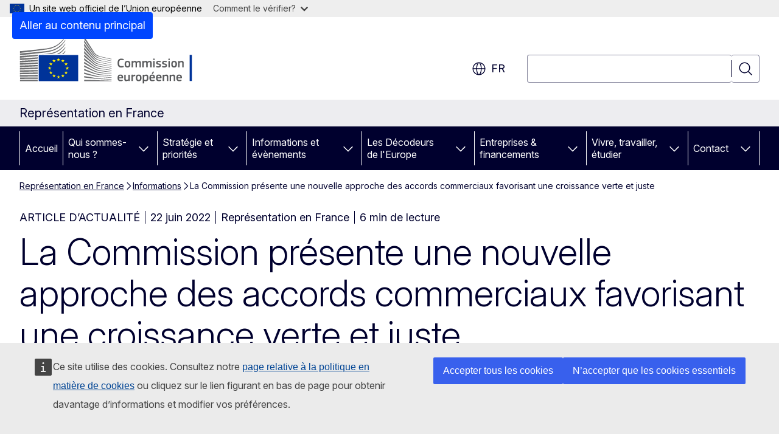

--- FILE ---
content_type: text/html; charset=UTF-8
request_url: https://france.representation.ec.europa.eu/informations/la-commission-presente-une-nouvelle-approche-des-accords-commerciaux-favorisant-une-croissance-verte-2022-06-22_fr
body_size: 19071
content:
<!DOCTYPE html>
<html lang="fr" dir="ltr" prefix="og: https://ogp.me/ns#">
  <head>
    <meta charset="utf-8" />
<meta name="description" content="La Commission européenne réalise une avancée importante vers un commerce de l&#039;Union européenne plus écologique, plus équitable et plus durable." />
<meta name="keywords" content="commerce international,stratégie pour une croissance économique durable,développement durable,Commission européenne" />
<link rel="canonical" href="https://france.representation.ec.europa.eu/informations/la-commission-presente-une-nouvelle-approche-des-accords-commerciaux-favorisant-une-croissance-verte-2022-06-22_fr" />
<meta property="og:determiner" content="auto" />
<meta property="og:site_name" content="Représentation en France" />
<meta property="og:type" content="website" />
<meta property="og:url" content="https://france.representation.ec.europa.eu/informations/la-commission-presente-une-nouvelle-approche-des-accords-commerciaux-favorisant-une-croissance-verte-2022-06-22_fr" />
<meta property="og:title" content="La Commission présente une nouvelle approche des accords commerciaux favorisant une croissance verte et juste" />
<meta property="og:description" content="La Commission européenne réalise une avancée importante vers un commerce de l&#039;Union européenne plus écologique, plus équitable et plus durable." />
<meta property="og:image" content="https://france.representation.ec.europa.eu/sites/default/files/styles/ewcms_metatag_image/public/2022-06/P021986002801-525368%20%282%29.jpg?itok=DboWIsZc" />
<meta property="og:image:alt" content="Verdir la politique commerciale de l&#039;UE" />
<meta property="og:updated_time" content="2022-06-22T14:00:00+0200" />
<meta name="twitter:card" content="summary_large_image" />
<meta name="twitter:description" content="La Commission européenne réalise une avancée importante vers un commerce de l&#039;Union européenne plus écologique, plus équitable et plus durable." />
<meta name="twitter:title" content="La Commission présente une nouvelle approche des accords commerciaux favorisant une croissance verte et juste" />
<meta name="twitter:image" content="https://france.representation.ec.europa.eu/sites/default/files/styles/ewcms_metatag_image/public/2022-06/P021986002801-525368%20%282%29.jpg?itok=DboWIsZc" />
<meta name="twitter:image:alt" content="Verdir la politique commerciale de l&#039;UE" />
<meta http-equiv="X-UA-Compatible" content="IE=edge,chrome=1" />
<meta name="Generator" content="Drupal 11 (https://www.drupal.org)" />
<meta name="MobileOptimized" content="width" />
<meta name="HandheldFriendly" content="true" />
<meta name="viewport" content="width=device-width, initial-scale=1.0" />
<script type="application/json">{"service":"preview","position":"before"}</script>
<script type="application/ld+json">{
    "@context": "https:\/\/schema.org",
    "@type": "BreadcrumbList",
    "itemListElement": [
        {
            "@type": "ListItem",
            "position": 1,
            "item": {
                "@id": "https:\/\/france.representation.ec.europa.eu\/index_fr",
                "name": "Représentation en France"
            }
        },
        {
            "@type": "ListItem",
            "position": 2,
            "item": {
                "@id": "https:\/\/france.representation.ec.europa.eu\/informations_fr",
                "name": "Informations"
            }
        },
        {
            "@type": "ListItem",
            "position": 3,
            "item": {
                "@id": "https:\/\/france.representation.ec.europa.eu\/informations\/la-commission-presente-une-nouvelle-approche-des-accords-commerciaux-favorisant-une-croissance-verte-2022-06-22_fr",
                "name": "La Commission présente une nouvelle approche des accords commerciaux favorisant une croissance verte et juste"
            }
        }
    ]
}</script>
<link rel="icon" href="/themes/contrib/oe_theme/images/favicons/ec/favicon.ico" type="image/vnd.microsoft.icon" />
<link rel="alternate" hreflang="fr" href="https://france.representation.ec.europa.eu/informations/la-commission-presente-une-nouvelle-approche-des-accords-commerciaux-favorisant-une-croissance-verte-2022-06-22_fr" />
<link rel="icon" href="/themes/contrib/oe_theme/images/favicons/ec/favicon.svg" type="image/svg+xml" />
<link rel="apple-touch-icon" href="/themes/contrib/oe_theme/images/favicons/ec/favicon.png" />

    <title>La Commission présente une nouvelle approche des accords commerciaux favorisant une croissance verte et juste - Représentation en France</title>
    <link rel="stylesheet" media="all" href="/sites/default/files/css/css_Z_ut1ShmO70hxDKFkqFt-Z3KDcE3ywiD5EbIDDP0dv4.css?delta=0&amp;language=fr&amp;theme=ewcms_theme&amp;include=eJxFyUEKwCAMBMAPCXlSUFkwYIyYheLvS0-9zGXwdE_BpzJi0nYJKAcc0sN3LCzqtHbquYr-7z62WPIm4dJq4gWS5B4w" />
<link rel="stylesheet" media="all" href="/sites/default/files/css/css_PlTqa-YqWQflwwVEW6HzIeCFyiM6xJIpP38gyVKgnyI.css?delta=1&amp;language=fr&amp;theme=ewcms_theme&amp;include=eJxFyUEKwCAMBMAPCXlSUFkwYIyYheLvS0-9zGXwdE_BpzJi0nYJKAcc0sN3LCzqtHbquYr-7z62WPIm4dJq4gWS5B4w" />
<link rel="stylesheet" media="print" href="/sites/default/files/css/css_UVMNUz9GYWZMBs9ljrRwEXK645bkQrP_xJ1O7li3KDw.css?delta=2&amp;language=fr&amp;theme=ewcms_theme&amp;include=eJxFyUEKwCAMBMAPCXlSUFkwYIyYheLvS0-9zGXwdE_BpzJi0nYJKAcc0sN3LCzqtHbquYr-7z62WPIm4dJq4gWS5B4w" />
<link rel="stylesheet" media="all" href="/sites/default/files/css/css_LSKW7cvJwRJTK-BQjyCOlz47wV6J1iERw3JfZ4-hBek.css?delta=3&amp;language=fr&amp;theme=ewcms_theme&amp;include=eJxFyUEKwCAMBMAPCXlSUFkwYIyYheLvS0-9zGXwdE_BpzJi0nYJKAcc0sN3LCzqtHbquYr-7z62WPIm4dJq4gWS5B4w" />
<link rel="stylesheet" media="print" href="/sites/default/files/css/css_FRuLR47TflhGyAsF0hjo2P4M0YAI3ZyvUJTQcfMXwEk.css?delta=4&amp;language=fr&amp;theme=ewcms_theme&amp;include=eJxFyUEKwCAMBMAPCXlSUFkwYIyYheLvS0-9zGXwdE_BpzJi0nYJKAcc0sN3LCzqtHbquYr-7z62WPIm4dJq4gWS5B4w" />
<link rel="stylesheet" media="all" href="/sites/default/files/css/css_GRKwb0aW26v30M5X9oW3ZUJgusya_llMH4tbTg6wqro.css?delta=5&amp;language=fr&amp;theme=ewcms_theme&amp;include=eJxFyUEKwCAMBMAPCXlSUFkwYIyYheLvS0-9zGXwdE_BpzJi0nYJKAcc0sN3LCzqtHbquYr-7z62WPIm4dJq4gWS5B4w" />
<link rel="stylesheet" media="print" href="/sites/default/files/css/css_o42kWi6Gf9AF6rBAJevBJQhSIg-2CMeHvdIZizatEIw.css?delta=6&amp;language=fr&amp;theme=ewcms_theme&amp;include=eJxFyUEKwCAMBMAPCXlSUFkwYIyYheLvS0-9zGXwdE_BpzJi0nYJKAcc0sN3LCzqtHbquYr-7z62WPIm4dJq4gWS5B4w" />

    
  </head>
  <body class="language-fr ecl-typography path-node page-node-type-oe-news">
          <a
  href="#main-content"
  class="ecl-link ecl-link--primary ecl-skip-link"
   id="skip-id"
>Aller au contenu principal</a>

        <div id="cck_here"></div>    <script type="application/json">{"utility":"globan","theme":"light","logo":true,"link":true,"mode":false}</script>

      <div class="dialog-off-canvas-main-canvas" data-off-canvas-main-canvas>
          <header
  class="ecl-site-header ecl-site-header-with-logo-l ecl-site-header--has-menu"
  data-ecl-auto-init="SiteHeader"
>
  
    <div class="ecl-site-header__header">
        <div class="ecl-site-header__inner">
      <div class="ecl-site-header__background">
        <div class="ecl-site-header__header">
          <div class="ecl-site-header__container ecl-container">
            <div class="ecl-site-header__top" data-ecl-site-header-top>
                    <a
    class="ecl-link ecl-link--standalone ecl-site-header__logo-link"
    href="https://commission.europa.eu/index_fr"
    aria-label="Accueil - Commission européenne"
    data-aria-label-en="Home - European Commission"
  >
                                <picture
  class="ecl-picture ecl-site-header__picture"
   title="Commission&#x20;europ&#x00E9;enne"
><source 
                  srcset="/themes/contrib/oe_theme/dist/ec/images/logo/positive/logo-ec--fr.svg"
                          media="(min-width: 996px)"
                      ><img 
          class="ecl-site-header__logo-image ecl-site-header__logo-image--l"
              src="/themes/contrib/oe_theme/dist/ec/images/logo/logo-ec--mute.svg"
              alt="Logo de la Commission européenne"
          ></picture>  </a>


              <div class="ecl-site-header__action">
                  <div class="ecl-site-header__language"><a
    class="ecl-button ecl-button--tertiary ecl-button--neutral ecl-site-header__language-selector"
    href="https://france.representation.ec.europa.eu/informations/la-commission-presente-une-nouvelle-approche-des-accords-commerciaux-favorisant-une-croissance-verte-2022-06-22_fr"
    data-ecl-language-selector
    role="button"
    aria-label="Change language, current language is français - fr"
      aria-controls="language-list-overlay"
    ><span class="ecl-site-header__language-icon"><span 
  class="wt-icon--global ecl-icon ecl-icon--m ecl-site-header__icon ecl-icon--global"
  aria-hidden="false"
   title="fr" role="img"></span></span>fr</a><div class="ecl-site-header__language-container" id="language-list-overlay" hidden data-ecl-language-list-overlay aria-labelledby="ecl-site-header__language-title" role="dialog"><div class="ecl-site-header__language-header"><div
        class="ecl-site-header__language-title"
        id="ecl-site-header__language-title"
      >Select your language</div><button
  class="ecl-button ecl-button--tertiary ecl-button--neutral ecl-site-header__language-close ecl-button--icon-only"
  type="submit"
   data-ecl-language-list-close
><span class="ecl-button__container"><span class="ecl-button__label" data-ecl-label="true">Fermer</span><span 
  class="wt-icon--close ecl-icon ecl-icon--m ecl-button__icon ecl-icon--close"
  aria-hidden="true"
   data-ecl-icon></span></span></button></div><div
      class="ecl-site-header__language-content"
      data-ecl-language-list-content
    ><div class="ecl-site-header__language-category" data-ecl-language-list-eu><ul class="ecl-site-header__language-list" translate="no"><li class="ecl-site-header__language-item"><a
  href="https://france.representation.ec.europa.eu/informations/la-commission-presente-une-nouvelle-approche-des-accords-commerciaux-favorisant-une-croissance-verte-2022-06-22_bg"
  class="ecl-link ecl-link--standalone ecl-link--no-visited ecl-site-header__language-link"
   hreflang="bg"
><span class="ecl-site-header__language-link-code">bg</span><span class="ecl-site-header__language-link-label" lang="bg">български</span></a></li><li class="ecl-site-header__language-item"><a
  href="https://france.representation.ec.europa.eu/informations/la-commission-presente-une-nouvelle-approche-des-accords-commerciaux-favorisant-une-croissance-verte-2022-06-22_es"
  class="ecl-link ecl-link--standalone ecl-link--no-visited ecl-site-header__language-link"
   hreflang="es"
><span class="ecl-site-header__language-link-code">es</span><span class="ecl-site-header__language-link-label" lang="es">español</span></a></li><li class="ecl-site-header__language-item"><a
  href="https://france.representation.ec.europa.eu/informations/la-commission-presente-une-nouvelle-approche-des-accords-commerciaux-favorisant-une-croissance-verte-2022-06-22_cs"
  class="ecl-link ecl-link--standalone ecl-link--no-visited ecl-site-header__language-link"
   hreflang="cs"
><span class="ecl-site-header__language-link-code">cs</span><span class="ecl-site-header__language-link-label" lang="cs">čeština</span></a></li><li class="ecl-site-header__language-item"><a
  href="https://france.representation.ec.europa.eu/informations/la-commission-presente-une-nouvelle-approche-des-accords-commerciaux-favorisant-une-croissance-verte-2022-06-22_da"
  class="ecl-link ecl-link--standalone ecl-link--no-visited ecl-site-header__language-link"
   hreflang="da"
><span class="ecl-site-header__language-link-code">da</span><span class="ecl-site-header__language-link-label" lang="da">dansk</span></a></li><li class="ecl-site-header__language-item"><a
  href="https://france.representation.ec.europa.eu/informations/la-commission-presente-une-nouvelle-approche-des-accords-commerciaux-favorisant-une-croissance-verte-2022-06-22_de"
  class="ecl-link ecl-link--standalone ecl-link--no-visited ecl-site-header__language-link"
   hreflang="de"
><span class="ecl-site-header__language-link-code">de</span><span class="ecl-site-header__language-link-label" lang="de">Deutsch</span></a></li><li class="ecl-site-header__language-item"><a
  href="https://france.representation.ec.europa.eu/informations/la-commission-presente-une-nouvelle-approche-des-accords-commerciaux-favorisant-une-croissance-verte-2022-06-22_et"
  class="ecl-link ecl-link--standalone ecl-link--no-visited ecl-site-header__language-link"
   hreflang="et"
><span class="ecl-site-header__language-link-code">et</span><span class="ecl-site-header__language-link-label" lang="et">eesti</span></a></li><li class="ecl-site-header__language-item"><a
  href="https://france.representation.ec.europa.eu/informations/la-commission-presente-une-nouvelle-approche-des-accords-commerciaux-favorisant-une-croissance-verte-2022-06-22_el"
  class="ecl-link ecl-link--standalone ecl-link--no-visited ecl-site-header__language-link"
   hreflang="el"
><span class="ecl-site-header__language-link-code">el</span><span class="ecl-site-header__language-link-label" lang="el">ελληνικά</span></a></li><li class="ecl-site-header__language-item"><a
  href="https://france.representation.ec.europa.eu/informations/la-commission-presente-une-nouvelle-approche-des-accords-commerciaux-favorisant-une-croissance-verte-2022-06-22_en"
  class="ecl-link ecl-link--standalone ecl-link--no-visited ecl-site-header__language-link"
   hreflang="en"
><span class="ecl-site-header__language-link-code">en</span><span class="ecl-site-header__language-link-label" lang="en">English</span></a></li><li class="ecl-site-header__language-item"><a
  href="https://france.representation.ec.europa.eu/informations/la-commission-presente-une-nouvelle-approche-des-accords-commerciaux-favorisant-une-croissance-verte-2022-06-22_fr"
  class="ecl-link ecl-link--standalone ecl-link--no-visited ecl-site-header__language-link ecl-site-header__language-link--active"
   hreflang="fr"
><span class="ecl-site-header__language-link-code">fr</span><span class="ecl-site-header__language-link-label" lang="fr">français</span></a></li><li class="ecl-site-header__language-item"><a
  href="https://france.representation.ec.europa.eu/informations/la-commission-presente-une-nouvelle-approche-des-accords-commerciaux-favorisant-une-croissance-verte-2022-06-22_ga"
  class="ecl-link ecl-link--standalone ecl-link--no-visited ecl-site-header__language-link"
   hreflang="ga"
><span class="ecl-site-header__language-link-code">ga</span><span class="ecl-site-header__language-link-label" lang="ga">Gaeilge</span></a></li><li class="ecl-site-header__language-item"><a
  href="https://france.representation.ec.europa.eu/informations/la-commission-presente-une-nouvelle-approche-des-accords-commerciaux-favorisant-une-croissance-verte-2022-06-22_hr"
  class="ecl-link ecl-link--standalone ecl-link--no-visited ecl-site-header__language-link"
   hreflang="hr"
><span class="ecl-site-header__language-link-code">hr</span><span class="ecl-site-header__language-link-label" lang="hr">hrvatski</span></a></li><li class="ecl-site-header__language-item"><a
  href="https://france.representation.ec.europa.eu/informations/la-commission-presente-une-nouvelle-approche-des-accords-commerciaux-favorisant-une-croissance-verte-2022-06-22_it"
  class="ecl-link ecl-link--standalone ecl-link--no-visited ecl-site-header__language-link"
   hreflang="it"
><span class="ecl-site-header__language-link-code">it</span><span class="ecl-site-header__language-link-label" lang="it">italiano</span></a></li><li class="ecl-site-header__language-item"><a
  href="https://france.representation.ec.europa.eu/informations/la-commission-presente-une-nouvelle-approche-des-accords-commerciaux-favorisant-une-croissance-verte-2022-06-22_lv"
  class="ecl-link ecl-link--standalone ecl-link--no-visited ecl-site-header__language-link"
   hreflang="lv"
><span class="ecl-site-header__language-link-code">lv</span><span class="ecl-site-header__language-link-label" lang="lv">latviešu</span></a></li><li class="ecl-site-header__language-item"><a
  href="https://france.representation.ec.europa.eu/informations/la-commission-presente-une-nouvelle-approche-des-accords-commerciaux-favorisant-une-croissance-verte-2022-06-22_lt"
  class="ecl-link ecl-link--standalone ecl-link--no-visited ecl-site-header__language-link"
   hreflang="lt"
><span class="ecl-site-header__language-link-code">lt</span><span class="ecl-site-header__language-link-label" lang="lt">lietuvių</span></a></li><li class="ecl-site-header__language-item"><a
  href="https://france.representation.ec.europa.eu/informations/la-commission-presente-une-nouvelle-approche-des-accords-commerciaux-favorisant-une-croissance-verte-2022-06-22_hu"
  class="ecl-link ecl-link--standalone ecl-link--no-visited ecl-site-header__language-link"
   hreflang="hu"
><span class="ecl-site-header__language-link-code">hu</span><span class="ecl-site-header__language-link-label" lang="hu">magyar</span></a></li><li class="ecl-site-header__language-item"><a
  href="https://france.representation.ec.europa.eu/informations/la-commission-presente-une-nouvelle-approche-des-accords-commerciaux-favorisant-une-croissance-verte-2022-06-22_mt"
  class="ecl-link ecl-link--standalone ecl-link--no-visited ecl-site-header__language-link"
   hreflang="mt"
><span class="ecl-site-header__language-link-code">mt</span><span class="ecl-site-header__language-link-label" lang="mt">Malti</span></a></li><li class="ecl-site-header__language-item"><a
  href="https://france.representation.ec.europa.eu/informations/la-commission-presente-une-nouvelle-approche-des-accords-commerciaux-favorisant-une-croissance-verte-2022-06-22_nl"
  class="ecl-link ecl-link--standalone ecl-link--no-visited ecl-site-header__language-link"
   hreflang="nl"
><span class="ecl-site-header__language-link-code">nl</span><span class="ecl-site-header__language-link-label" lang="nl">Nederlands</span></a></li><li class="ecl-site-header__language-item"><a
  href="https://france.representation.ec.europa.eu/informations/la-commission-presente-une-nouvelle-approche-des-accords-commerciaux-favorisant-une-croissance-verte-2022-06-22_pl"
  class="ecl-link ecl-link--standalone ecl-link--no-visited ecl-site-header__language-link"
   hreflang="pl"
><span class="ecl-site-header__language-link-code">pl</span><span class="ecl-site-header__language-link-label" lang="pl">polski</span></a></li><li class="ecl-site-header__language-item"><a
  href="https://france.representation.ec.europa.eu/informations/la-commission-presente-une-nouvelle-approche-des-accords-commerciaux-favorisant-une-croissance-verte-2022-06-22_pt"
  class="ecl-link ecl-link--standalone ecl-link--no-visited ecl-site-header__language-link"
   hreflang="pt"
><span class="ecl-site-header__language-link-code">pt</span><span class="ecl-site-header__language-link-label" lang="pt">português</span></a></li><li class="ecl-site-header__language-item"><a
  href="https://france.representation.ec.europa.eu/informations/la-commission-presente-une-nouvelle-approche-des-accords-commerciaux-favorisant-une-croissance-verte-2022-06-22_ro"
  class="ecl-link ecl-link--standalone ecl-link--no-visited ecl-site-header__language-link"
   hreflang="ro"
><span class="ecl-site-header__language-link-code">ro</span><span class="ecl-site-header__language-link-label" lang="ro">română</span></a></li><li class="ecl-site-header__language-item"><a
  href="https://france.representation.ec.europa.eu/informations/la-commission-presente-une-nouvelle-approche-des-accords-commerciaux-favorisant-une-croissance-verte-2022-06-22_sk"
  class="ecl-link ecl-link--standalone ecl-link--no-visited ecl-site-header__language-link"
   hreflang="sk"
><span class="ecl-site-header__language-link-code">sk</span><span class="ecl-site-header__language-link-label" lang="sk">slovenčina</span></a></li><li class="ecl-site-header__language-item"><a
  href="https://france.representation.ec.europa.eu/informations/la-commission-presente-une-nouvelle-approche-des-accords-commerciaux-favorisant-une-croissance-verte-2022-06-22_sl"
  class="ecl-link ecl-link--standalone ecl-link--no-visited ecl-site-header__language-link"
   hreflang="sl"
><span class="ecl-site-header__language-link-code">sl</span><span class="ecl-site-header__language-link-label" lang="sl">slovenščina</span></a></li><li class="ecl-site-header__language-item"><a
  href="https://france.representation.ec.europa.eu/informations/la-commission-presente-une-nouvelle-approche-des-accords-commerciaux-favorisant-une-croissance-verte-2022-06-22_fi"
  class="ecl-link ecl-link--standalone ecl-link--no-visited ecl-site-header__language-link"
   hreflang="fi"
><span class="ecl-site-header__language-link-code">fi</span><span class="ecl-site-header__language-link-label" lang="fi">suomi</span></a></li><li class="ecl-site-header__language-item"><a
  href="https://france.representation.ec.europa.eu/informations/la-commission-presente-une-nouvelle-approche-des-accords-commerciaux-favorisant-une-croissance-verte-2022-06-22_sv"
  class="ecl-link ecl-link--standalone ecl-link--no-visited ecl-site-header__language-link"
   hreflang="sv"
><span class="ecl-site-header__language-link-code">sv</span><span class="ecl-site-header__language-link-label" lang="sv">svenska</span></a></li></ul></div></div></div></div>
<div class="ecl-site-header__search-container" role="search">
  <a
    class="ecl-button ecl-button--tertiary ecl-site-header__search-toggle"
    href=""
    data-ecl-search-toggle="true"
    aria-controls=""
    aria-expanded="false"
  ><span 
  class="wt-icon--search ecl-icon ecl-icon--s ecl-site-header__icon ecl-icon--search"
  aria-hidden="true"
   role="img"></span></a>
  <script type="application/json">{"service":"search","version":"2.0","form":".ecl-search-form","filters":{"scope":{"sites":[{"selected":true,"name":"Repr\u00e9sentation en France","id":["comm-ewcms-france"]}]}}}</script>
<form
  class="ecl-search-form ecl-site-header__search"
  role="search"
   class="oe-search-search-form" data-drupal-selector="oe-search-search-form" action="/informations/la-commission-presente-une-nouvelle-approche-des-accords-commerciaux-favorisant-une-croissance-verte-2022-06-22_fr" method="post" id="oe-search-search-form" accept-charset="UTF-8" data-ecl-search-form
><div class="ecl-form-group"><label
                  for="edit-keys"
            id="edit-keys-label"
          class="ecl-form-label ecl-search-form__label"
    >Rechercher</label><input
      id="edit-keys"
      class="ecl-text-input ecl-text-input--m ecl-search-form__text-input form-search ecl-search-form__text-input"
      name="keys"
        type="search"
            
  ></div><button
  class="ecl-button ecl-button--tertiary ecl-search-form__button ecl-search-form__button ecl-button--icon-only"
  type="submit"
  
><span class="ecl-button__container"><span 
  class="wt-icon--search ecl-icon ecl-icon--m ecl-button__icon ecl-icon--search"
  aria-hidden="true"
   data-ecl-icon></span><span class="ecl-button__label" data-ecl-label="true">Rechercher</span></span></button><input autocomplete="off" data-drupal-selector="form-vaiidx0wis4-ce69reu023s5tv3bfthkmsvccg4j37w" type="hidden" name="form_build_id" value="form-vAIIdx0WiS4-Ce69REU023S5tV3BFThKMSvcCg4j37w" /><input data-drupal-selector="edit-oe-search-search-form" type="hidden" name="form_id" value="oe_search_search_form" /></form>
  
</div>


              </div>
            </div>
          </div>
        </div>
      </div>
    </div>
  
  </div>
      <div>
    <div id="block-machinetranslation">
  
    
      <div class="ecl-lang-select-page ecl-u-pv-m ecl-u-d-none" id="etrans-block">
  <div class="ecl-container">
    <div class="webtools-etrans--wrapper">
      <div id="webtools-etrans"></div>
      <div class="webtools-etrans--message">
        <div
  class="ecl-notification ecl-notification--info"
  data-ecl-notification
  role="alert"
  data-ecl-auto-init="Notification"
><span 
  class="wt-icon--information ecl-icon ecl-icon--m ecl-notification__icon ecl-icon--information"
  aria-hidden="false"
  ></span><div class="ecl-notification__content"><button
  class="ecl-button ecl-button--tertiary ecl-button--m ecl-button--neutral ecl-notification__close ecl-button--icon-only"
  type="button"
   data-ecl-notification-close
><span class="ecl-button__container"><span class="ecl-button__label" data-ecl-label="true">&nbsp;</span><span 
  class="wt-icon--close ecl-icon ecl-icon--m ecl-button__icon ecl-icon--close"
  aria-hidden="true"
   data-ecl-icon></span></span></button><div class="ecl-notification__description">&nbsp;</div></div></div>      </div>
    </div>
  </div>
</div>
<div class="ecl-lang-select-page ecl-u-pv-m ecl-u-d-none" id="no-etrans-block">
  <div class="ecl-container">
    <div class="webtools-etrans--wrapper">
      <div id="webtools-etrans"></div>
      <div class="webtools-etrans--message">
        <div
  class="ecl-notification ecl-notification--warning"
  data-ecl-notification
  role="alert"
  data-ecl-auto-init="Notification"
><span 
  class="wt-icon--information ecl-icon ecl-icon--m ecl-notification__icon ecl-icon--information"
  aria-hidden="false"
  ></span><div class="ecl-notification__content"><button
  class="ecl-button ecl-button--tertiary ecl-button--m ecl-button--neutral ecl-notification__close ecl-button--icon-only"
  type="button"
   data-ecl-notification-close
><span class="ecl-button__container"><span class="ecl-button__label" data-ecl-label="true">&nbsp;</span><span 
  class="wt-icon--close ecl-icon ecl-icon--m ecl-button__icon ecl-icon--close"
  aria-hidden="true"
   data-ecl-icon></span></span></button><div class="ecl-notification__description">&nbsp;</div></div></div>      </div>
    </div>
  </div>
</div>

  </div>

  </div>

  
          <div class="ecl-site-header__banner">
      <div class="ecl-container">
                  <div class="ecl-site-header__site-name">Représentation en France</div>
                      </div>
    </div>
      <div id="block-ewcms-theme-horizontal-menu">
  
    
      <div style="height: 0">&nbsp;</div><div class="ewcms-horizontal-menu">
      
                                                                                                          
                                                                                                                                              
                                                                                                                                              
                                                                                                                                                                
                                                                                        
                                                                                                                            
                                                                      
          
      <nav
  class="ecl-menu"
  data-ecl-menu
  data-ecl-menu-max-lines="2"
  data-ecl-auto-init="Menu"
      data-ecl-menu-label-open="Menu"
        data-ecl-menu-label-close="Fermer"
    role="navigation" aria-label="Navigation&#x20;sur&#x20;le&#x20;site"
><div class="ecl-menu__overlay"></div><div class="ecl-container ecl-menu__container"><button
  class="ecl-button ecl-button--tertiary ecl-button--neutral ecl-menu__open ecl-button--icon-only"
  type="button"
   data-ecl-menu-open aria-expanded="false"
><span class="ecl-button__container"><span 
  class="wt-icon--hamburger ecl-icon ecl-icon--m ecl-button__icon ecl-icon--hamburger"
  aria-hidden="true"
   data-ecl-icon></span><span 
  class="wt-icon--close ecl-icon ecl-icon--m ecl-button__icon ecl-icon--close"
  aria-hidden="true"
   data-ecl-icon></span><span class="ecl-button__label" data-ecl-label="true">Menu</span></span></button><section class="ecl-menu__inner" data-ecl-menu-inner aria-label="Menu"><header class="ecl-menu__inner-header"><button
  class="ecl-button ecl-button--tertiary ecl-menu__close ecl-button--icon-only"
  type="submit"
   data-ecl-menu-close
><span class="ecl-button__container"><span class="ecl-button__label" data-ecl-label="true">Fermer</span><span 
  class="wt-icon--close ecl-icon ecl-icon--m ecl-button__icon ecl-icon--close"
  aria-hidden="true"
   data-ecl-icon></span></span></button><div class="ecl-menu__title">Menu</div><button
  class="ecl-button ecl-button--tertiary ecl-menu__back"
  type="submit"
   data-ecl-menu-back
><span class="ecl-button__container"><span 
  class="wt-icon--corner-arrow ecl-icon ecl-icon--xs ecl-icon--rotate-270 ecl-button__icon ecl-icon--corner-arrow"
  aria-hidden="true"
   data-ecl-icon></span><span class="ecl-button__label" data-ecl-label="true">Back</span></span></button></header><button
  class="ecl-button ecl-button--tertiary ecl-menu__item ecl-menu__items-previous ecl-button--icon-only"
  type="button"
   data-ecl-menu-items-previous tabindex="-1"
><span class="ecl-button__container"><span 
  class="wt-icon--corner-arrow ecl-icon ecl-icon--s ecl-icon--rotate-270 ecl-button__icon ecl-icon--corner-arrow"
  aria-hidden="true"
   data-ecl-icon></span><span class="ecl-button__label" data-ecl-label="true">Previous items</span></span></button><button
  class="ecl-button ecl-button--tertiary ecl-menu__item ecl-menu__items-next ecl-button--icon-only"
  type="button"
   data-ecl-menu-items-next tabindex="-1"
><span class="ecl-button__container"><span 
  class="wt-icon--corner-arrow ecl-icon ecl-icon--s ecl-icon--rotate-90 ecl-button__icon ecl-icon--corner-arrow"
  aria-hidden="true"
   data-ecl-icon></span><span class="ecl-button__label" data-ecl-label="true">Next items</span></span></button><ul class="ecl-menu__list" data-ecl-menu-list><li class="ecl-menu__item" data-ecl-menu-item id="ecl-menu-item-ecl-menu-422229000-0"><a
  href="/index_fr"
  class="ecl-link ecl-link--standalone ecl-menu__link"
   data-untranslated-label="Home" data-active-path="&#x2F;" data-ecl-menu-link id="ecl-menu-item-ecl-menu-422229000-0-link"
>Accueil</a></li><li class="ecl-menu__item ecl-menu__item--has-children" data-ecl-menu-item data-ecl-has-children aria-haspopup aria-expanded="false" id="ecl-menu-item-ecl-menu-422229000-1"><a
  href="/qui-sommes-nous_fr"
  class="ecl-link ecl-link--standalone ecl-menu__link"
   data-untranslated-label="Qui&#x20;sommes-nous&#x20;&#x3F;" data-active-path="&#x2F;node&#x2F;11" data-ecl-menu-link id="ecl-menu-item-ecl-menu-422229000-1-link"
>Qui sommes-nous ?</a><button
  class="ecl-button ecl-button--tertiary ecl-button--neutral ecl-menu__button-caret ecl-button--icon-only"
  type="button"
   data-ecl-menu-caret aria-label="Acc&#x00E9;der&#x20;aux&#x20;sous-&#x00E9;l&#x00E9;ments" aria-describedby="ecl-menu-item-ecl-menu-422229000-1-link" aria-expanded="false"
><span class="ecl-button__container"><span 
  class="wt-icon--corner-arrow ecl-icon ecl-icon--xs ecl-icon--rotate-180 ecl-button__icon ecl-icon--corner-arrow"
  aria-hidden="true"
   data-ecl-icon></span></span></button><div
    class="ecl-menu__mega"
    data-ecl-menu-mega
  ><ul class="ecl-menu__sublist"><li
        class="ecl-menu__subitem"
        data-ecl-menu-subitem
      ><a
  href="/qui-sommes-nous/role-de-la-representation-de-la-commission-europeenne-en-france_fr"
  class="ecl-link ecl-link--standalone ecl-menu__sublink"
   data-untranslated-label="Notre&#x20;r&#x00F4;le" data-active-path="&#x2F;node&#x2F;12"
>Notre rôle</a></li><li
        class="ecl-menu__subitem"
        data-ecl-menu-subitem
      ><a
  href="/qui-sommes-nous/notre-equipe_fr"
  class="ecl-link ecl-link--standalone ecl-menu__sublink"
   data-untranslated-label="Notre&#x20;&#x00E9;quipe" data-active-path="&#x2F;node&#x2F;13"
>Notre équipe</a></li><li
        class="ecl-menu__subitem"
        data-ecl-menu-subitem
      ><a
  href="/qui-sommes-nous/contactez-nous_fr"
  class="ecl-link ecl-link--standalone ecl-menu__sublink"
   data-untranslated-label="Contactez-nous" data-active-path="&#x2F;node&#x2F;14"
>Contactez-nous</a></li><li
        class="ecl-menu__subitem"
        data-ecl-menu-subitem
      ><a
  href="/qui-sommes-nous/la-france-dans-lue_fr"
  class="ecl-link ecl-link--standalone ecl-menu__sublink"
   data-untranslated-label="La&#x20;France&#x20;dans&#x20;l&#x27;UE" data-active-path="&#x2F;node&#x2F;15"
>La France dans l&#039;UE</a></li><li
        class="ecl-menu__subitem"
        data-ecl-menu-subitem
      ><a
  href="/qui-sommes-nous/lue-en-bref_fr"
  class="ecl-link ecl-link--standalone ecl-menu__sublink"
   data-untranslated-label="L&#x27;UE&#x20;en&#x20;bref" data-active-path="&#x2F;node&#x2F;16"
>L&#039;UE en bref</a></li><li class="ecl-menu__subitem ecl-menu__see-all"><a
  href="/qui-sommes-nous_fr"
  class="ecl-link ecl-link--standalone ecl-link--icon ecl-menu__sublink"
  
><span 
      class="ecl-link__label">Tout afficher</span><span 
  class="wt-icon--arrow-left ecl-icon ecl-icon--xs ecl-icon--rotate-180 ecl-link__icon ecl-icon--arrow-left"
  aria-hidden="true"
  ></span></a></li></ul></div></li><li class="ecl-menu__item ecl-menu__item--has-children" data-ecl-menu-item data-ecl-has-children aria-haspopup aria-expanded="false" id="ecl-menu-item-ecl-menu-422229000-2"><a
  href="/strategie-et-priorites_fr"
  class="ecl-link ecl-link--standalone ecl-menu__link"
   data-untranslated-label="Strat&#x00E9;gie&#x20;et&#x20;priorit&#x00E9;s" data-active-path="&#x2F;node&#x2F;17" data-ecl-menu-link id="ecl-menu-item-ecl-menu-422229000-2-link"
>Stratégie et priorités</a><button
  class="ecl-button ecl-button--tertiary ecl-button--neutral ecl-menu__button-caret ecl-button--icon-only"
  type="button"
   data-ecl-menu-caret aria-label="Acc&#x00E9;der&#x20;aux&#x20;sous-&#x00E9;l&#x00E9;ments" aria-describedby="ecl-menu-item-ecl-menu-422229000-2-link" aria-expanded="false"
><span class="ecl-button__container"><span 
  class="wt-icon--corner-arrow ecl-icon ecl-icon--xs ecl-icon--rotate-180 ecl-button__icon ecl-icon--corner-arrow"
  aria-hidden="true"
   data-ecl-icon></span></span></button><div
    class="ecl-menu__mega"
    data-ecl-menu-mega
  ><ul class="ecl-menu__sublist"><li
        class="ecl-menu__subitem"
        data-ecl-menu-subitem
      ><a
  href="/strategie-et-priorites/les-priorites-de-la-commission-2019-2024_fr"
  class="ecl-link ecl-link--standalone ecl-menu__sublink"
   data-untranslated-label="Les&#x20;priorit&#x00E9;s&#x20;de&#x20;la&#x20;Commission&#x20;&#x3A;&#x20;2019-2024" data-active-path="&#x2F;node&#x2F;18"
>Les priorités de la Commission : 2019-2024</a></li><li
        class="ecl-menu__subitem"
        data-ecl-menu-subitem
      ><a
  href="/strategie-et-priorites/le-plan-de-relance-europeen_fr"
  class="ecl-link ecl-link--standalone ecl-menu__sublink"
   data-untranslated-label="Le&#x20;plan&#x20;de&#x20;relance&#x20;europ&#x00E9;en" data-active-path="&#x2F;node&#x2F;19"
>Le plan de relance européen</a></li><li
        class="ecl-menu__subitem"
        data-ecl-menu-subitem
      ><a
  href="/strategie-et-priorites/les-politiques-cles-pour-la-france_fr"
  class="ecl-link ecl-link--standalone ecl-menu__sublink"
   data-untranslated-label="Les&#x20;politiques&#x20;cl&#x00E9;s&#x20;pour&#x20;la&#x20;France" data-active-path="&#x2F;node&#x2F;20"
>Les politiques clés pour la France</a></li><li
        class="ecl-menu__subitem"
        data-ecl-menu-subitem
      ><a
  href="/strategie-et-priorites/leurope-des-communes_fr"
  class="ecl-link ecl-link--standalone ecl-menu__sublink"
   data-untranslated-label="L&#x27;Europe&#x20;des&#x20;communes&#x20;" data-active-path="&#x2F;node&#x2F;45"
>L&#039;Europe des communes </a></li><li
        class="ecl-menu__subitem"
        data-ecl-menu-subitem
      ><a
  href="/strategie-et-priorites/lunion-en-action_fr"
  class="ecl-link ecl-link--standalone ecl-menu__sublink"
   data-untranslated-label="L&#x27;Union&#x20;en&#x20;action" data-active-path="&#x2F;node&#x2F;2090"
>L&#039;Union en action</a></li><li
        class="ecl-menu__subitem"
        data-ecl-menu-subitem
      ><a
  href="/strategie-et-priorites/le-budget-de-lue-en-france_fr"
  class="ecl-link ecl-link--standalone ecl-menu__sublink"
   data-untranslated-label="Le&#x20;budget&#x20;de&#x20;l&#x27;UE&#x20;en&#x20;France" data-active-path="&#x2F;node&#x2F;21"
>Le budget de l&#039;UE en France</a></li><li
        class="ecl-menu__subitem"
        data-ecl-menu-subitem
      ><a
  href="/strategie-et-priorites/exemples-de-reussites-en-france_fr"
  class="ecl-link ecl-link--standalone ecl-menu__sublink"
   data-untranslated-label="Exemples&#x20;de&#x20;r&#x00E9;ussites&#x20;en&#x20;France" data-active-path="&#x2F;node&#x2F;135"
>Exemples de réussites en France</a></li><li class="ecl-menu__subitem ecl-menu__see-all"><a
  href="/strategie-et-priorites_fr"
  class="ecl-link ecl-link--standalone ecl-link--icon ecl-menu__sublink"
  
><span 
      class="ecl-link__label">Tout afficher</span><span 
  class="wt-icon--arrow-left ecl-icon ecl-icon--xs ecl-icon--rotate-180 ecl-link__icon ecl-icon--arrow-left"
  aria-hidden="true"
  ></span></a></li></ul></div></li><li class="ecl-menu__item ecl-menu__item--has-children" data-ecl-menu-item data-ecl-has-children aria-haspopup aria-expanded="false" id="ecl-menu-item-ecl-menu-422229000-3"><a
  href="/informations-et-evenements_fr"
  class="ecl-link ecl-link--standalone ecl-menu__link"
   data-untranslated-label="Informations&#x20;et&#x20;&#x00E9;v&#x00E8;nements" data-active-path="&#x2F;node&#x2F;23" data-ecl-menu-link id="ecl-menu-item-ecl-menu-422229000-3-link"
>Informations et évènements</a><button
  class="ecl-button ecl-button--tertiary ecl-button--neutral ecl-menu__button-caret ecl-button--icon-only"
  type="button"
   data-ecl-menu-caret aria-label="Acc&#x00E9;der&#x20;aux&#x20;sous-&#x00E9;l&#x00E9;ments" aria-describedby="ecl-menu-item-ecl-menu-422229000-3-link" aria-expanded="false"
><span class="ecl-button__container"><span 
  class="wt-icon--corner-arrow ecl-icon ecl-icon--xs ecl-icon--rotate-180 ecl-button__icon ecl-icon--corner-arrow"
  aria-hidden="true"
   data-ecl-icon></span></span></button><div
    class="ecl-menu__mega"
    data-ecl-menu-mega
  ><ul class="ecl-menu__sublist"><li
        class="ecl-menu__subitem"
        data-ecl-menu-subitem
      ><a
  href="/informations-et-evenements/joli-mois-de-leurope_fr"
  class="ecl-link ecl-link--standalone ecl-menu__sublink"
   data-untranslated-label="Joli&#x20;mois&#x20;de&#x20;l&#x27;Europe" data-active-path="&#x2F;node&#x2F;545"
>Joli mois de l&#039;Europe</a></li><li
        class="ecl-menu__subitem"
        data-ecl-menu-subitem
      ><a
  href="/informations-et-evenements/informations_fr"
  class="ecl-link ecl-link--standalone ecl-menu__sublink"
   data-untranslated-label="Informations" data-active-path="&#x2F;node&#x2F;24"
>Informations</a></li><li
        class="ecl-menu__subitem"
        data-ecl-menu-subitem
      ><a
  href="/informations-et-evenements/evenements_fr"
  class="ecl-link ecl-link--standalone ecl-menu__sublink"
   data-untranslated-label="Ev&#x00E8;nements" data-active-path="&#x2F;node&#x2F;25"
>Evènements</a></li><li
        class="ecl-menu__subitem"
        data-ecl-menu-subitem
      ><a
  href="/informations-et-evenements/ressources-presse-contacts_fr"
  class="ecl-link ecl-link--standalone ecl-menu__sublink"
   data-untranslated-label="Ressources&#x20;presse&#x20;&amp;&#x20;contacts" data-active-path="&#x2F;node&#x2F;26"
>Ressources presse &amp; contacts</a></li><li
        class="ecl-menu__subitem"
        data-ecl-menu-subitem
      ><a
  href="/informations-et-evenements/lutte-contre-la-desinformation_fr"
  class="ecl-link ecl-link--standalone ecl-menu__sublink"
   data-untranslated-label="Lutte&#x20;contre&#x20;la&#x20;d&#x00E9;sinformation" data-active-path="&#x2F;node&#x2F;27"
>Lutte contre la désinformation</a></li><li
        class="ecl-menu__subitem"
        data-ecl-menu-subitem
      ><a
  href="/informations-et-evenements/publications_fr"
  class="ecl-link ecl-link--standalone ecl-menu__sublink"
   data-untranslated-label="Publications" data-active-path="&#x2F;node&#x2F;28"
>Publications</a></li><li
        class="ecl-menu__subitem"
        data-ecl-menu-subitem
      ><a
  href="/informations-et-evenements/nos-expositions_fr"
  class="ecl-link ecl-link--standalone ecl-menu__sublink"
   data-untranslated-label="Nos&#x20;expositions" data-active-path="&#x2F;node&#x2F;52"
>Nos expositions</a></li><li class="ecl-menu__subitem ecl-menu__see-all"><a
  href="/informations-et-evenements_fr"
  class="ecl-link ecl-link--standalone ecl-link--icon ecl-menu__sublink"
  
><span 
      class="ecl-link__label">Tout afficher</span><span 
  class="wt-icon--arrow-left ecl-icon ecl-icon--xs ecl-icon--rotate-180 ecl-link__icon ecl-icon--arrow-left"
  aria-hidden="true"
  ></span></a></li></ul></div></li><li class="ecl-menu__item ecl-menu__item--has-children" data-ecl-menu-item data-ecl-has-children aria-haspopup aria-expanded="false" id="ecl-menu-item-ecl-menu-422229000-4"><a
  href="/les-decodeurs-de-leurope_fr"
  class="ecl-link ecl-link--standalone ecl-menu__link"
   data-untranslated-label="Les&#x20;D&#x00E9;codeurs&#x20;de&#x20;l&#x27;Europe" data-active-path="&#x2F;node&#x2F;177" data-ecl-menu-link id="ecl-menu-item-ecl-menu-422229000-4-link"
>Les Décodeurs de l&#039;Europe</a><button
  class="ecl-button ecl-button--tertiary ecl-button--neutral ecl-menu__button-caret ecl-button--icon-only"
  type="button"
   data-ecl-menu-caret aria-label="Acc&#x00E9;der&#x20;aux&#x20;sous-&#x00E9;l&#x00E9;ments" aria-describedby="ecl-menu-item-ecl-menu-422229000-4-link" aria-expanded="false"
><span class="ecl-button__container"><span 
  class="wt-icon--corner-arrow ecl-icon ecl-icon--xs ecl-icon--rotate-180 ecl-button__icon ecl-icon--corner-arrow"
  aria-hidden="true"
   data-ecl-icon></span></span></button><div
    class="ecl-menu__mega"
    data-ecl-menu-mega
  ><ul class="ecl-menu__sublist"><li
        class="ecl-menu__subitem"
        data-ecl-menu-subitem
      ><a
  href="/les-decodeurs-de-leurope/guerre-en-ukraine_fr"
  class="ecl-link ecl-link--standalone ecl-menu__sublink"
   data-untranslated-label="Guerre&#x20;en&#x20;Ukraine" data-active-path="&#x2F;node&#x2F;951"
>Guerre en Ukraine</a></li><li
        class="ecl-menu__subitem"
        data-ecl-menu-subitem
      ><a
  href="/les-decodeurs-de-leurope/economie_fr"
  class="ecl-link ecl-link--standalone ecl-menu__sublink"
   data-untranslated-label="&#x00C9;conomie" data-active-path="&#x2F;node&#x2F;295"
>Économie</a></li><li
        class="ecl-menu__subitem"
        data-ecl-menu-subitem
      ><a
  href="/les-decodeurs-de-leurope/environnement-agriculture_fr"
  class="ecl-link ecl-link--standalone ecl-menu__sublink"
   data-untranslated-label="Environnement,&#x20;agriculture" data-active-path="&#x2F;node&#x2F;296"
>Environnement, agriculture</a></li><li
        class="ecl-menu__subitem"
        data-ecl-menu-subitem
      ><a
  href="/les-decodeurs-de-leurope/social-jeunesse-education_fr"
  class="ecl-link ecl-link--standalone ecl-menu__sublink"
   data-untranslated-label="Social,&#x20;jeunesse,&#x20;&#x00E9;ducation" data-active-path="&#x2F;node&#x2F;297"
>Social, jeunesse, éducation</a></li><li
        class="ecl-menu__subitem"
        data-ecl-menu-subitem
      ><a
  href="/les-decodeurs-de-leurope/covid-19_fr"
  class="ecl-link ecl-link--standalone ecl-menu__sublink"
   data-untranslated-label="COVID-19" data-active-path="&#x2F;node&#x2F;294"
>COVID-19</a></li><li
        class="ecl-menu__subitem"
        data-ecl-menu-subitem
      ><a
  href="/les-decodeurs-de-leurope/securite-justice-migrations_fr"
  class="ecl-link ecl-link--standalone ecl-menu__sublink"
   data-untranslated-label="S&#x00E9;curit&#x00E9;,&#x20;justice,&#x20;migrations" data-active-path="&#x2F;node&#x2F;298"
>Sécurité, justice, migrations</a></li><li
        class="ecl-menu__subitem"
        data-ecl-menu-subitem
      ><a
  href="/les-decodeurs-de-leurope/et-toque_fr"
  class="ecl-link ecl-link--standalone ecl-menu__sublink"
   data-untranslated-label="Et&#x20;Toque&#x20;&#x21;" data-active-path="&#x2F;node&#x2F;480"
>Et Toque !</a></li><li
        class="ecl-menu__subitem"
        data-ecl-menu-subitem
      ><a
  href="/les-decodeurs-de-leurope/fonctionnement-de-lue_fr"
  class="ecl-link ecl-link--standalone ecl-menu__sublink"
   data-untranslated-label="Fonctionnement&#x20;de&#x20;l&#x2019;UE" data-active-path="&#x2F;node&#x2F;299"
>Fonctionnement de l’UE</a></li><li class="ecl-menu__subitem ecl-menu__see-all"><a
  href="/les-decodeurs-de-leurope_fr"
  class="ecl-link ecl-link--standalone ecl-link--icon ecl-menu__sublink"
  
><span 
      class="ecl-link__label">Tout afficher</span><span 
  class="wt-icon--arrow-left ecl-icon ecl-icon--xs ecl-icon--rotate-180 ecl-link__icon ecl-icon--arrow-left"
  aria-hidden="true"
  ></span></a></li></ul></div></li><li class="ecl-menu__item ecl-menu__item--has-children" data-ecl-menu-item data-ecl-has-children aria-haspopup aria-expanded="false" id="ecl-menu-item-ecl-menu-422229000-5"><a
  href="/entreprises-financements_fr"
  class="ecl-link ecl-link--standalone ecl-menu__link"
   data-untranslated-label="Entreprises&#x20;&amp;&#x20;financements" data-active-path="&#x2F;node&#x2F;30" data-ecl-menu-link id="ecl-menu-item-ecl-menu-422229000-5-link"
>Entreprises &amp; financements</a><button
  class="ecl-button ecl-button--tertiary ecl-button--neutral ecl-menu__button-caret ecl-button--icon-only"
  type="button"
   data-ecl-menu-caret aria-label="Acc&#x00E9;der&#x20;aux&#x20;sous-&#x00E9;l&#x00E9;ments" aria-describedby="ecl-menu-item-ecl-menu-422229000-5-link" aria-expanded="false"
><span class="ecl-button__container"><span 
  class="wt-icon--corner-arrow ecl-icon ecl-icon--xs ecl-icon--rotate-180 ecl-button__icon ecl-icon--corner-arrow"
  aria-hidden="true"
   data-ecl-icon></span></span></button><div
    class="ecl-menu__mega"
    data-ecl-menu-mega
  ><ul class="ecl-menu__sublist"><li
        class="ecl-menu__subitem"
        data-ecl-menu-subitem
      ><a
  href="/entreprises-financements/developper-son-entreprise-en-europe_fr"
  class="ecl-link ecl-link--standalone ecl-menu__sublink"
   data-untranslated-label="D&#x00E9;velopper&#x20;son&#x20;entreprise&#x20;en&#x20;Europe" data-active-path="&#x2F;node&#x2F;31"
>Développer son entreprise en Europe</a></li><li
        class="ecl-menu__subitem"
        data-ecl-menu-subitem
      ><a
  href="/entreprises-financements/subventions-financements_fr"
  class="ecl-link ecl-link--standalone ecl-menu__sublink"
   data-untranslated-label="Subventions&#x20;&amp;&#x20;financements" data-active-path="&#x2F;node&#x2F;32"
>Subventions &amp; financements</a></li><li
        class="ecl-menu__subitem"
        data-ecl-menu-subitem
      ><a
  href="/entreprises-financements/marches-publics-et-contrats_fr"
  class="ecl-link ecl-link--standalone ecl-menu__sublink"
   data-untranslated-label="March&#x00E9;s&#x20;publics&#x20;et&#x20;contrats" data-active-path="&#x2F;node&#x2F;33"
>Marchés publics et contrats</a></li><li
        class="ecl-menu__subitem"
        data-ecl-menu-subitem
      ><a
  href="/entreprises-financements/projets-selectionnes-dans-le-cadre-de-lappel-propositions-2022_fr"
  class="ecl-link ecl-link--standalone ecl-menu__sublink"
   data-untranslated-label="Projets&#x20;s&#x00E9;lectionn&#x00E9;s&#x20;dans&#x20;le&#x20;cadre&#x20;de&#x20;l&#x27;appel&#x20;&#x00E0;&#x20;propositions&#x20;2022" data-active-path="&#x2F;node&#x2F;409"
>Projets sélectionnés dans le cadre de l&#039;appel à propositions 2022</a></li><li class="ecl-menu__subitem ecl-menu__see-all"><a
  href="/entreprises-financements_fr"
  class="ecl-link ecl-link--standalone ecl-link--icon ecl-menu__sublink"
  
><span 
      class="ecl-link__label">Tout afficher</span><span 
  class="wt-icon--arrow-left ecl-icon ecl-icon--xs ecl-icon--rotate-180 ecl-link__icon ecl-icon--arrow-left"
  aria-hidden="true"
  ></span></a></li></ul></div></li><li class="ecl-menu__item ecl-menu__item--has-children" data-ecl-menu-item data-ecl-has-children aria-haspopup aria-expanded="false" id="ecl-menu-item-ecl-menu-422229000-6"><a
  href="/vivre-travailler-etudier_fr"
  class="ecl-link ecl-link--standalone ecl-menu__link"
   data-untranslated-label="Vivre,&#x20;travailler,&#x20;&#x00E9;tudier" data-active-path="&#x2F;node&#x2F;34" data-ecl-menu-link id="ecl-menu-item-ecl-menu-422229000-6-link"
>Vivre, travailler, étudier</a><button
  class="ecl-button ecl-button--tertiary ecl-button--neutral ecl-menu__button-caret ecl-button--icon-only"
  type="button"
   data-ecl-menu-caret aria-label="Acc&#x00E9;der&#x20;aux&#x20;sous-&#x00E9;l&#x00E9;ments" aria-describedby="ecl-menu-item-ecl-menu-422229000-6-link" aria-expanded="false"
><span class="ecl-button__container"><span 
  class="wt-icon--corner-arrow ecl-icon ecl-icon--xs ecl-icon--rotate-180 ecl-button__icon ecl-icon--corner-arrow"
  aria-hidden="true"
   data-ecl-icon></span></span></button><div
    class="ecl-menu__mega"
    data-ecl-menu-mega
  ><ul class="ecl-menu__sublist"><li
        class="ecl-menu__subitem"
        data-ecl-menu-subitem
      ><a
  href="/vivre-travailler-etudier/vos-droits_fr"
  class="ecl-link ecl-link--standalone ecl-menu__sublink"
   data-untranslated-label="Vos&#x20;droits" data-active-path="&#x2F;node&#x2F;35"
>Vos droits</a></li><li
        class="ecl-menu__subitem"
        data-ecl-menu-subitem
      ><a
  href="/vivre-travailler-etudier/donnez-votre-avis_fr"
  class="ecl-link ecl-link--standalone ecl-menu__sublink"
   data-untranslated-label="Donnez&#x20;votre&#x20;avis" data-active-path="&#x2F;node&#x2F;36"
>Donnez votre avis</a></li><li
        class="ecl-menu__subitem"
        data-ecl-menu-subitem
      ><a
  href="/vivre-travailler-etudier/vivre-dans-un-autre-etat-membre_fr"
  class="ecl-link ecl-link--standalone ecl-menu__sublink"
   data-untranslated-label="Vivre&#x20;dans&#x20;un&#x20;autre&#x20;&#x00C9;tat-membre" data-active-path="&#x2F;node&#x2F;37"
>Vivre dans un autre État-membre</a></li><li
        class="ecl-menu__subitem"
        data-ecl-menu-subitem
      ><a
  href="/vivre-travailler-etudier/travailler-dans-un-autre-etat-membre_fr"
  class="ecl-link ecl-link--standalone ecl-menu__sublink"
   data-untranslated-label="Travailler&#x20;dans&#x20;un&#x20;autre&#x20;&#x00C9;tat-membre" data-active-path="&#x2F;node&#x2F;38"
>Travailler dans un autre État-membre</a></li><li
        class="ecl-menu__subitem"
        data-ecl-menu-subitem
      ><a
  href="/vivre-travailler-etudier/travailler-pour-lunion-europeenne_fr"
  class="ecl-link ecl-link--standalone ecl-menu__sublink"
   data-untranslated-label="Travailler&#x20;pour&#x20;l&#x27;Union&#x20;europ&#x00E9;enne" data-active-path="&#x2F;node&#x2F;39"
>Travailler pour l&#039;Union européenne</a></li><li
        class="ecl-menu__subitem"
        data-ecl-menu-subitem
      ><a
  href="/vivre-travailler-etudier/etudes-apprentissage-stages_fr"
  class="ecl-link ecl-link--standalone ecl-menu__sublink"
   data-untranslated-label="&#x00C9;tudes,&#x20;apprentissage,&#x20;stages" data-active-path="&#x2F;node&#x2F;40"
>Études, apprentissage, stages</a></li><li class="ecl-menu__subitem ecl-menu__see-all"><a
  href="/vivre-travailler-etudier_fr"
  class="ecl-link ecl-link--standalone ecl-link--icon ecl-menu__sublink"
  
><span 
      class="ecl-link__label">Tout afficher</span><span 
  class="wt-icon--arrow-left ecl-icon ecl-icon--xs ecl-icon--rotate-180 ecl-link__icon ecl-icon--arrow-left"
  aria-hidden="true"
  ></span></a></li></ul></div></li><li class="ecl-menu__item ecl-menu__item--has-children" data-ecl-menu-item data-ecl-has-children aria-haspopup aria-expanded="false" id="ecl-menu-item-ecl-menu-422229000-7"><a
  href="/contact-0_fr"
  class="ecl-link ecl-link--standalone ecl-menu__link"
   data-untranslated-label="Contact" data-active-path="&#x2F;node&#x2F;41" data-ecl-menu-link id="ecl-menu-item-ecl-menu-422229000-7-link"
>Contact</a><button
  class="ecl-button ecl-button--tertiary ecl-button--neutral ecl-menu__button-caret ecl-button--icon-only"
  type="button"
   data-ecl-menu-caret aria-label="Acc&#x00E9;der&#x20;aux&#x20;sous-&#x00E9;l&#x00E9;ments" aria-describedby="ecl-menu-item-ecl-menu-422229000-7-link" aria-expanded="false"
><span class="ecl-button__container"><span 
  class="wt-icon--corner-arrow ecl-icon ecl-icon--xs ecl-icon--rotate-180 ecl-button__icon ecl-icon--corner-arrow"
  aria-hidden="true"
   data-ecl-icon></span></span></button><div
    class="ecl-menu__mega"
    data-ecl-menu-mega
  ><ul class="ecl-menu__sublist"><li
        class="ecl-menu__subitem"
        data-ecl-menu-subitem
      ><a
  href="/contact-0/en-france_fr"
  class="ecl-link ecl-link--standalone ecl-menu__sublink"
   data-untranslated-label="En&#x20;France" data-active-path="&#x2F;node&#x2F;42"
>En France</a></li><li
        class="ecl-menu__subitem"
        data-ecl-menu-subitem
      ><a
  href="/contact-0/ailleurs-dans-lue_fr"
  class="ecl-link ecl-link--standalone ecl-menu__sublink"
   data-untranslated-label="Ailleurs&#x20;dans&#x20;l&#x27;UE" data-active-path="&#x2F;node&#x2F;43"
>Ailleurs dans l&#039;UE</a></li><li
        class="ecl-menu__subitem"
        data-ecl-menu-subitem
      ><a
  href="/contact-0/problemes-ou-plaintes_fr"
  class="ecl-link ecl-link--standalone ecl-menu__sublink"
   data-untranslated-label="Probl&#x00E8;mes&#x20;ou&#x20;plaintes&#x20;&#x3F;" data-active-path="&#x2F;node&#x2F;44"
>Problèmes ou plaintes ?</a></li><li class="ecl-menu__subitem ecl-menu__see-all"><a
  href="/contact-0_fr"
  class="ecl-link ecl-link--standalone ecl-link--icon ecl-menu__sublink"
  
><span 
      class="ecl-link__label">Tout afficher</span><span 
  class="wt-icon--arrow-left ecl-icon ecl-icon--xs ecl-icon--rotate-180 ecl-link__icon ecl-icon--arrow-left"
  aria-hidden="true"
  ></span></a></li></ul></div></li></ul></section></div></nav>

</div>

  </div>



</header>

            <div class="ecl-u-mb-2xl" id="block-ewcms-theme-page-header">
  
    
      
            
  


<div
  class="ecl-page-header"
  
><div class="ecl-container"><nav
  class="ecl-breadcrumb ecl-page-header__breadcrumb"
   aria-label="Vous&#x20;&#x00EA;tes&#x20;ici&#x3A;" aria-label="" data-ecl-breadcrumb="true"
><ol class="ecl-breadcrumb__container"><li class="ecl-breadcrumb__segment" data-ecl-breadcrumb-item="static"><a
  href="/index_fr"
  class="ecl-link ecl-link--standalone ecl-breadcrumb__link"
  
>Représentation en France</a><span 
  class="wt-icon--corner-arrow ecl-icon ecl-icon--fluid ecl-breadcrumb__icon ecl-icon--corner-arrow"
  aria-hidden="true"
   role="presentation"></span></li><li class="ecl-breadcrumb__segment" data-ecl-breadcrumb-item="static"><a
  href="/informations_fr"
  class="ecl-link ecl-link--standalone ecl-breadcrumb__link"
  
>Informations</a><span 
  class="wt-icon--corner-arrow ecl-icon ecl-icon--fluid ecl-breadcrumb__icon ecl-icon--corner-arrow"
  aria-hidden="true"
   role="presentation"></span></li><li class="ecl-breadcrumb__segment ecl-breadcrumb__current-page" data-ecl-breadcrumb-item="static" aria-current="page"><span>La Commission présente une nouvelle approche des accords commerciaux favorisant une croissance verte et juste</span></li></ol></nav><div class="ecl-page-header__info"><ul class="ecl-page-header__meta"><li class="ecl-page-header__meta-item">Article d’actualité</li><li class="ecl-page-header__meta-item">22 juin 2022</li><li class="ecl-page-header__meta-item">Représentation en France</li><li class="ecl-page-header__meta-item">6 min de lecture</li></ul><h1 class="ecl-page-header__title"><span>La Commission présente une nouvelle approche des accords commerciaux favorisant une croissance verte et juste</span></h1></div><div class="ecl-page-header__description-container"><p class="ecl-page-header__description">La Commission européenne réalise aujourd'hui une avancée importante vers un commerce de l'Union européenne plus écologique, plus équitable et plus durable.
</p></div></div></div>
  </div>


  

  <main class="ecl-u-pb-xl" id="main-content" data-inpage-navigation-source-area="h2.ecl-u-type-heading-2, div.ecl-featured-item__heading">
    <div class="ecl-container">
      <div class="ecl-row">
        <div class="ecl-col-s-12 ewcms-top-sidebar">
            <div>
    <div data-drupal-messages-fallback class="hidden"></div>
  </div>

        </div>
      </div>
      <div class="ecl-row">
        <div class="ecl-col-s-12">
                      <div id="block-ewcms-theme-main-page-content" data-inpage-navigation-source-area="h2, div.ecl-featured-item__heading" class="ecl-u-mb-l">
  
    
      <article dir="ltr">

  
    

  
  <div>
      

<div
  class="ecl-media-container ecl-media-container--custom-ratio ecl-u-mb-s ecl-u-type-paragraph"
  data-ecl-media-container="true" data-ecl-auto-init="MediaContainer" 
><figure class="ecl-media-container__figure"><div class="ecl-media-container__media"><picture><source srcset="/sites/default/files/styles/oe_theme_medium_no_crop/public/2022-06/P021986002801-525368%20%282%29.jpg?itok=kQPOM5rG 1x, /sites/default/files/styles/oe_theme_medium_2x_no_crop/public/2022-06/P021986002801-525368%20%282%29.jpg?itok=ZLUv4lvo 2x" media="all and (min-width: 768px)" type="image/jpeg" width="991" height="651"/><source srcset="/sites/default/files/styles/oe_theme_small_no_crop/public/2022-06/P021986002801-525368%20%282%29.jpg?itok=-JS0d_aO 1x, /sites/default/files/styles/oe_theme_small_2x_no_crop/public/2022-06/P021986002801-525368%20%282%29.jpg?itok=0K5V5Uga 2x" type="image/jpeg" width="767" height="504"/><img loading="eager" class="ecl-u-width-100 ecl-u-height-auto ecl-media-container__media--ratio-custom" width="991" height="651" src="/sites/default/files/styles/oe_theme_medium_no_crop/public/2022-06/P021986002801-525368%20%282%29.jpg?itok=kQPOM5rG" alt="Verdir la politique commerciale de l&#039;UE" /></picture></div></figure></div>
<div class="ecl"><p>La Commission européenne réalise aujourd'hui une avancée importante vers un commerce de l'Union européenne plus écologique, plus équitable et plus durable. Elle a présenté un nouveau plan visant à renforcer la contribution des accords commerciaux de l'Union européenne à la protection du climat, de l'environnement et des droits des travailleurs dans le monde entier. Dans sa communication intitulée&nbsp;<em>«La force des partenariats commerciaux: ensemble pour une croissance économique verte et juste»</em>, la Commission expose des solutions pour renforcer la mise en œuvre et l'application des chapitres relatifs au commerce et au développement durable (CDD) des accords commerciaux de l'Union européenne (UE).</p>

<p>Valdis&nbsp;<strong>Dombrovskis</strong>, vice-président exécutif et commissaire au commerce, a déclaré ce qui suit: «<em>Nous avons promis de rendre le commerce plus durable et aujourd'hui, nous honorons notre promesse. Nos accords commerciaux nous permettent de peser davantage sur la scène mondiale et soutiennent la croissance économique et le développement durable, mais nous voulons dès maintenant faire en sorte qu'ils entraînent encore plus de changements positifs. Nous allons déployer tous les efforts possibles et aider nos partenaires pour y parvenir. Nous allons renforcer l'application des principaux engagements en matière de droits des travailleurs et de climat et recourir à des sanctions s'ils ne sont pas respectés.»</em></p>

<p>Tous les accords commerciaux récents de l'UE comportent des chapitres consacrés au commerce et au développement durable, assortis d'un large éventail d'engagements convenus d'un commun accord. La communication recense des priorités d'intervention et des grands points d'action, qui permettront, grâce à une mise en œuvre et une application renforcées, d'améliorer encore l'efficacité de l'approche actuelle en matière de commerce et de développement durable, qui est basée sur des engagements ainsi que sur un cadre et des normes définis au niveau international.</p>

<p>La nouvelle approche prévoira en particulier le recours à des sanctions commerciales en cas de violation des dispositions fondamentales en matière de commerce et de développement durable. Elle sera appliquée aux négociations futures et, le cas échéant, aux négociations en cours.</p>

<p>La nouvelle approche en matière de commerce et de développement durable englobe les aspects suivants:</p>

<p><strong>Des engagements avec les pays partenaires axés sur les résultats et les priorités&nbsp;</strong></p>

<ul>
	<li>Nous négocierons avec les pays partenaires des objectifs adaptés et des feuilles de route assorties d'échéances pour obtenir des résultats plus efficaces.&nbsp;</li>
	<li>Nous intensifierons le dialogue avec les partenaires commerciaux dans le cadre d'un processus de coopération pour favoriser le respect des normes internationales en matière de travail et d'environnement, y compris au moyen d'une assistance technique et financière.</li>
	<li>Nous travaillerons plus étroitement avec les États membres et le Parlement européen pour surveiller et mettre en œuvre les engagements en matière de commerce et de développement durable.</li>
	<li>Nous nous emploierons à ouvrir de nouveaux marchés pour l'importation et l'exportation de biens, de services et de matières premières verts, ce qui est particulièrement important pour réduire les dépendances dans le climat géopolitique actuel.</li>
</ul>

<p>&nbsp;<strong>Plus de participation et de soutien à la société civile&nbsp;</strong></p>

<ul>
	<li>Nous sommes en train de faciliter le dépôt par la société civile et les groupes consultatifs internes (GCI) de plaintes contre les violations des engagements en matière de durabilité. Nous introduisons des délais que la Commission suivra en règle générale pour traiter les plaintes relatives au commerce et au développement durable en actualisant les lignes directrices opérationnelles pour le guichet unique.</li>
	<li>Les GCI seront mieux associés aux projets d'assistance technique et aux réunions avec les États membres de l'UE.</li>
	<li>Nous garantirons une plus grande transparence des travaux des GCI, notamment en publiant les listes des organisations participantes.</li>
	<li>Nous renforcerons encore le rôle des GCI de l'UE en affectant des ressources à leur fonctionnement.</li>
</ul>

<p><strong>Un renfort de la mise en œuvre et de la répression</strong></p>

<ul>
	<li>Nous étendrons la phase standard de mise en conformité du mécanisme de règlement des différends entre États au chapitre sur le commerce et le développement durable de nos accords commerciaux, ce qui signifie que la partie dont il est établi qu'elle a enfreint l'un quelconque des engagements en matière de commerce et de développement durable devra rapidement indiquer comment elle a l'intention de mettre en œuvre le rapport publié par le groupe d'experts et de se mettre en conformité dans un délai donné.</li>
	<li>Nous prévoirons la possibilité d'appliquer, en dernier ressort, des sanctions commerciales en cas de violation substantielle de l'accord de Paris sur le climat et des principes fondamentaux de l'OIT en matière de travail.</li>
</ul>

<p><strong>Contexte</strong></p>

<p>Tous les accords commerciaux récents de l'Union comportent déjà des chapitres sur le commerce et le développement durable. Ceux-ci imposent de produire des efforts continus et soutenus pour parvenir à la ratification des conventions fondamentales de l'OIT et à la mise en œuvre effective des conventions de l'OIT et des accords multilatéraux sur l'environnement que chaque partie a ratifiés, tels que l'accord de Paris sur le changement climatique et la convention sur la diversité biologique.</p>

<p>Depuis 2018, le document officieux des services de la Commission intitulé «<a href="https://trade.ec.europa.eu/doclib/docs/2018/february/tradoc_156618.pdf">Feedback and way forward on improving the implementation and enforcement of Trade and Sustainable Development chapters in EU Free Trade Agreements</a>» (plan d'action en 15 points) guide l'amélioration de la mise en œuvre et de l'application de ces chapitres. Comme annoncé devant le Parlement européen en septembre&nbsp;2020 et détaillé dans la&nbsp;<a href="https://trade.ec.europa.eu/doclib/docs/2021/february/tradoc_159438.pdf">communication sur le réexamen de la politique commerciale</a>&nbsp;de février&nbsp;2021, la Commission a lancé un réexamen précoce du plan d'action en 15 points.</p>

<p>Dans le cadre du réexamen et pour alimenter la communication présentée aujourd'hui, la Commission a demandé une&nbsp;<a href="https://trade.ec.europa.eu/doclib/docs/2021/november/tradoc_159899.pdf">étude comparative indépendante sur les pratiques en matière de commerce et de développement durable dans les accords commerciaux avec les pays tiers</a>, qui a confirmé que l'Union faisait partie des principaux chefs de file en matière de promotion de la durabilité grâce à ses accords commerciaux. Afin de recueillir les contributions du plus large éventail possible de citoyens et de parties prenantes sur la manière d'améliorer encore l'approche actuelle et de la rendre plus efficace, la Commission a également mené une&nbsp;<a href="https://policy.trade.ec.europa.eu/consultations/open-public-consultation-trade-and-sustainable-development-tsd-review_fr">consultation publique ouverte</a>. La Commission a aussi procédé à un échange de vues approfondi avec les États membres, le Parlement européen et le Comité économique et social européen.</p>

<p><strong>Pour en savoir plus </strong></p>

<p><a href="https://circabc.europa.eu/ui/group/8a31feb6-d901-421f-a607-ebbdd7d59ca0/library/8c5821b3-2b18-43a1-b791-2df56b673900/details">Communication intitulée «La force des partenariats commerciaux: ensemble pour une croissance économique verte et juste»&nbsp;</a>&nbsp;</p>

<p><a href="https://circabc.europa.eu/ui/group/7fc51410-46a1-4871-8979-20cce8df0896/library/f00caa15-b3d3-4025-8823-c43ca069ffee/details">Operating guidelines for the Single Entry Point and complaints mechanism for the enforcement of EU trade agreements and arrangements</a></p>

<p>&nbsp;</p>

<p><a href="https://circabc.europa.eu/ui/group/8a31feb6-d901-421f-a607-ebbdd7d59ca0/library/dc039716-d737-4425-b551-eded906a3628/details">Fiche d'information</a></p>

<p>&nbsp;</p>

<p><a href="https://policy.trade.ec.europa.eu/development-and-sustainability/sustainable-development/sustainable-development-eu-trade-agreements_fr">Plus d'informations sur le commerce et le développement durable</a></p></div>
                                    <div id="news-details" class="ecl-u-mt-3xl">
    <h2 class="ecl-u-type-heading-2">Détails</h2>
    <div class="ecl-u-mb-s">
        <dl
    class="ecl-description-list ecl-description-list--horizontal"
    
  ><dt class="ecl-description-list__term">Date de publication</dt><dd class="ecl-description-list__definition"><div>22 juin 2022</div></dd><dt class="ecl-description-list__term">Auteur</dt><dd class="ecl-description-list__definition"><a href="https://france.representation.ec.europa.eu/">Représentation en France</a></dd></dl>  
    </div>
  </div>

  </div>

</article>

  </div>

            
                  </div>
      </div>
      <div class="ecl-row">
        <div class="ecl-col-s-12">
          
            <div>
    <div id="block-ewcms-theme-socialshare">
  
    
      <div class="ecl-social-media-share ecl-u-screen-only">
  <p class="ecl-social-media-share__description">
    Partager cette page
  </p>
  <script type="application/json">{"service":"share","version":"2.0","networks":["twitter","facebook","linkedin","email","more"],"display":"icons","stats":true,"selection":true}</script>
</div>

  </div>

  </div>

        </div>
      </div>
    </div>
  </main>

        <div id="block-ewcms-theme-pagefeedbackform">
  
    
      <script type="application/json">{"service":"dff","id":"mCP0cbpl","lang":"fr","version":"2.0"}</script>

  </div>







  
  


    
  <footer
  class="ecl-site-footer"
   data-logo-area-label-en="Home&#x20;-&#x20;European&#x20;Commission"
><div class="ecl-container ecl-site-footer__container"><div class="ecl-site-footer__row ecl-site-footer__row--specific"><div 
  class="ecl-site-footer__section ecl-site-footer__section--site-info"
  
><div class="ecl-site-footer__title"><a
  href="https://france.representation.ec.europa.eu/index_fr"
  class="ecl-link ecl-link--standalone ecl-link--inverted ecl-link--icon ecl-site-footer__title-link"
  
><span 
      class="ecl-link__label">Représentation en France</span><span 
  class="wt-icon--arrow-left wt-icon--inverted ecl-icon ecl-icon--xs ecl-icon--flip-horizontal ecl-link__icon ecl-icon--arrow-left"
  aria-hidden="true"
  ></span></a></div><div class="ecl-site-footer__description">Gestionnaire du site :<br />Représentation en France</div></div></div><div class="ecl-site-footer__row ecl-site-footer__row--common"><div 
  class="ecl-site-footer__section ecl-site-footer__section--common"
  
><a
  href="https://commission.europa.eu/index_fr"
  class="ecl-link ecl-link--standalone ecl-link--inverted ecl-site-footer__logo-link"
  
><picture
  class="ecl-picture ecl-site-footer__picture"
  
><img 
          class="ecl-site-footer__logo-image"
              src="/themes/contrib/oe_theme/dist/ec/images/logo/negative/logo-ec--fr.svg"
              alt="Logo de la Commission européenne"
          ></picture></a><ul class="ecl-site-footer__list ecl-site-footer__list--inline"><li class="ecl-site-footer__list-item"><a
  href="https://commission.europa.eu/legal-notice/vulnerability-disclosure-policy_fr"
  class="ecl-link ecl-link--standalone ecl-link--inverted ecl-site-footer__link"
   data-section-label-untranslated="legal_navigation" data-footer-link-label="Report&#x20;an&#x20;IT&#x20;vulnerability"
>Signaler une vulnérabilité informatique</a></li><li class="ecl-site-footer__list-item"><a
  href="https://commission.europa.eu/languages-our-websites_fr"
  class="ecl-link ecl-link--standalone ecl-link--inverted ecl-site-footer__link"
   data-section-label-untranslated="legal_navigation" data-footer-link-label="Languages&#x20;on&#x20;our&#x20;websites"
>Les langues sur nos sites web</a></li><li class="ecl-site-footer__list-item"><a
  href="https://commission.europa.eu/cookies-policy_fr"
  class="ecl-link ecl-link--standalone ecl-link--inverted ecl-site-footer__link"
   data-section-label-untranslated="legal_navigation" data-footer-link-label="Cookies"
>Cookies</a></li><li class="ecl-site-footer__list-item"><a
  href="https://commission.europa.eu/privacy-policy-websites-managed-european-commission_fr"
  class="ecl-link ecl-link--standalone ecl-link--inverted ecl-site-footer__link"
   data-section-label-untranslated="legal_navigation" data-footer-link-label="Privacy&#x20;policy"
>Protection de la vie privée</a></li><li class="ecl-site-footer__list-item"><a
  href="https://commission.europa.eu/legal-notice_fr"
  class="ecl-link ecl-link--standalone ecl-link--inverted ecl-site-footer__link"
   data-section-label-untranslated="legal_navigation" data-footer-link-label="Legal&#x20;notice"
>Avis juridique</a></li><li class="ecl-site-footer__list-item"><a
  href="/declaration-sur-laccessibilite_fr"
  class="ecl-link ecl-link--standalone ecl-link--inverted ecl-site-footer__link"
   data-is-accessibility-link="true"
>Accessibilité</a></li></ul></div></div></div></footer>


  
  </div>

    <script type="application/json">{"utility":"piwik","siteID":"4cddab4a-2940-4582-807e-f79cb45e971c","sitePath":["france.representation.ec.europa.eu"],"instance":"ec","dimensions":[{"id":3,"value":"Actualit\u00e9"},{"id":4,"value":"European-Commission international-trade sustainable-development sustainable-economic-growth-strategy"},{"id":5,"value":"Representation-in-France"},{"id":6,"value":"La Commission pr\u00e9sente une nouvelle approche des accords commerciaux favorisant une croissance verte et juste"},{"id":7,"value":"72fb0178-c301-477e-a13e-de9bc14206fd"},{"id":8,"value":"EC - STANDARDISED"},{"id":9,"value":"international-trade trade-policy sustainable-economic-growth-strategy deepening-of-the-European-Union sustainable-development environmental-policy European-Commission EU-institution European-Union"},{"id":10,"value":"Default landing page"},{"id":12,"value":"331"}]}</script>
<script type="application/json">{"utility":"cck"}</script>
<script type="application/json">{"service":"laco","include":"#block-ewcms-theme-main-page-content .ecl","coverage":{"document":"any","page":"any"},"icon":"all","exclude":".nolaco, .ecl-file, .ecl-content-item__title","ignore":["filename=([A-Za-z0-9\\-\\_]+)_([A-Za-z]{2}).pdf"]}</script>

    <script type="application/json" data-drupal-selector="drupal-settings-json">{"path":{"baseUrl":"\/","pathPrefix":"","currentPath":"node\/892","currentPathIsAdmin":false,"isFront":false,"currentLanguage":"fr","urlSuffixes":["bg","es","cs","da","de","et","el","en","fr","ga","hr","it","lv","lt","hu","mt","nl","pl","pt","ro","sk","sl","fi","sv","ca","tr","ar","is","no","uk","ru","zh","lb","sw","he","ja","kl"]},"pluralDelimiter":"\u0003","suppressDeprecationErrors":true,"ewcms_multilingual":{"monolingual":false,"current_node_available_translations":["fr"],"machine_translation_script":{"json":"{\u0022service\u0022:\u0022etrans\u0022,\u0022renderAs\u0022:false,\u0022user\u0022:\u0022Repr\\u00e9sentation en France\u0022,\u0022exclude\u0022:\u0022.ecl-site-header__language-item,.ecl-site-header__language-selector,.toolbar\u0022,\u0022languages\u0022:{\u0022source\u0022:\u0022fr\u0022,\u0022available\u0022:[\u0022fr\u0022]},\u0022config\u0022:{\u0022live\u0022:false,\u0022mode\u0022:\u0022lc2023\u0022,\u0022targets\u0022:{\u0022receiver\u0022:\u0022#webtools-etrans\u0022}}}","current_node_language":"fr"},"machine_translation":{"available_languages":["bg","es","cs","da","de","et","el","en","ga","hr","it","lv","lt","hu","mt","nl","pl","pt-pt","ro","sk","sl","fi","sv","fr"],"current_node_language_code":"fr","native_languages":{"bg":"\u0431\u044a\u043b\u0433\u0430\u0440\u0441\u043a\u0438","es":"espa\u00f1ol","cs":"\u010de\u0161tina","da":"dansk","de":"Deutsch","et":"eesti","el":"\u03b5\u03bb\u03bb\u03b7\u03bd\u03b9\u03ba\u03ac","en":"English","fr":"fran\u00e7ais","ga":"Gaeilge","hr":"hrvatski","it":"italiano","lv":"latvie\u0161u","lt":"lietuvi\u0173","hu":"magyar","mt":"Malti","nl":"Nederlands","pl":"polski","pt-pt":"portugu\u00eas","ro":"rom\u00e2n\u0103","sk":"sloven\u010dina","sl":"sloven\u0161\u010dina","fi":"suomi","sv":"svenska","ar":"\u0627\u0644\u0639\u0631\u0628\u064a\u0629","ca":"catal\u00e0","is":"\u00edslenska","he":"\u05e2\u05d1\u05e8\u05d9\u05ea","kl":"kalaallisut","ja":"\u65e5\u672c\u8a9e","lb":"L\u00ebtzebuergesch","nb":"norsk","ru":"\u0440\u0443\u0441\u0441\u043a\u0438\u0439","sw":"Kiswahili","tr":"t\u00fcrk\u00e7e","uk":"y\u043a\u0440\u0430\u0457\u043d\u0441\u044c\u043a\u0430","zh-hans":"\u4e2d\u6587"},"suffix_map":{"bg":"bg","es":"es","cs":"cs","da":"da","de":"de","et":"et","el":"el","en":"en","fr":"fr","ga":"ga","hr":"hr","it":"it","lv":"lv","lt":"lt","hu":"hu","mt":"mt","nl":"nl","pl":"pl","pt":"pt-pt","ro":"ro","sk":"sk","sl":"sl","fi":"fi","sv":"sv"},"etrans_enabled":true,"etrans_languages":["ar","bg","cs","da","de","el","en","es","et","fi","fr","ga","hr","hu","is","it","ja","lt","lv","mt","nb","nl","pl","pt-pt","ro","ru","sk","sl","sv","tr","uk","zh-hans"],"non_eu_languages":["ar","ca","he","is","ja","kl","lb","nb","ru","sw","tr","uk","zh-hans"],"translated_strings":{"translation_not_available":{"bg":"\u0422\u0430\u0437\u0438 \u0441\u0442\u0440\u0430\u043d\u0438\u0446\u0430 \u043d\u0435 \u0435 \u0434\u043e\u0441\u0442\u044a\u043f\u043d\u0430 \u043d\u0430 \u0431\u044a\u043b\u0433\u0430\u0440\u0441\u043a\u0438 \u0435\u0437\u0438\u043a.","es":"Esta p\u00e1gina no est\u00e1 disponible en espa\u00f1ol","cs":"Tato str\u00e1nka nen\u00ed v \u010de\u0161tin\u011b k dispozici","da":"Denne side er ikke tilg\u00e6ngelig p\u00e5 dansk","de":"Diese Seite ist auf Deutsch nicht verf\u00fcgbar.","et":"See lehek\u00fclg ei ole eesti keeles k\u00e4ttesaadav","el":"\u0397 \u03c3\u03b5\u03bb\u03af\u03b4\u03b1 \u03b1\u03c5\u03c4\u03ae \u03b4\u03b5\u03bd \u03b5\u03af\u03bd\u03b1\u03b9 \u03b4\u03b9\u03b1\u03b8\u03ad\u03c3\u03b9\u03bc\u03b7 \u03c3\u03c4\u03b1 \u03b5\u03bb\u03bb\u03b7\u03bd\u03b9\u03ba\u03ac","en":"This page is not available in English.","fr":"Cette page n\u2019est pas disponible en fran\u00e7ais.","ga":"N\u00edl an leathanach seo ar f\u00e1il i nGaeilge","hr":"Ova stranica nije dostupna na hrvatskom jeziku","it":"Questa pagina non \u00e8 disponibile in italiano","lv":"\u0160\u012b lapa nav pieejama latvie\u0161u valod\u0101.","lt":"\u0160io puslapio lietuvi\u0173 kalba n\u0117ra","hu":"Ez az oldal nem \u00e9rhet\u0151 el magyarul","mt":"Din il-pa\u0121na mhix disponibbli bil-Malti","nl":"Deze pagina is niet beschikbaar in het Nederlands.","pl":"Strona nie jest dost\u0119pna w j\u0119zyku polskim.","pt-pt":"Esta p\u00e1gina n\u00e3o est\u00e1 dispon\u00edvel em portugu\u00eas","ro":"Aceast\u0103 pagin\u0103 nu este disponibil\u0103 \u00een limba rom\u00e2n\u0103","sk":"T\u00e1to str\u00e1nka nie je dostupn\u00e1 v sloven\u010dine","sl":"Ta stran ni na voljo v sloven\u0161\u010dini.","fi":"T\u00e4t\u00e4 sivua ei ole saatavilla suomen kielell\u00e4.","sv":"Sidan finns inte p\u00e5 svenska","ar":"\u0647\u0630\u0647 \u0627\u0644\u0635\u0641\u062d\u0629 \u063a\u064a\u0631 \u0645\u062a\u0627\u062d\u0629 \u0641\u064a \u0627\u0644\u0639\u0631\u0628\u064a\u0629.","ca":"Aquesta p\u00e0gina no est\u00e0 disponible en catal\u00e0.","is":"\u00deessi s\u00ed\u00f0a er ekki tilt\u00e6k \u00ed \u00edslenska.","he":"This page is not available in \u05e2\u05d1\u05e8\u05d9\u05ea.","kl":"This page is not available in kalaallisut.","ja":"\u3053\u306e\u30da\u30fc\u30b8\u306f\u65e5\u672c\u8a9e\u3067\u306f\u3054\u5229\u7528\u3044\u305f\u3060\u3051\u307e\u305b\u3093\u3002","lb":"D\u00ebs S\u00e4it ass net op L\u00ebtzebuergesch zoug\u00e4nglech.","nb":"Denne siden er ikke tilgjengelig p\u00e5 norsk.","ru":"\u0440\u0443\u0441\u0441\u043a\u0438\u0439 \u043e\u0442\u0441\u0443\u0442\u0441\u0442\u0432\u0443\u0435\u0442 \u0434\u043b\u044f \u043f\u0435\u0440\u0435\u0432\u043e\u0434\u0430 \u044d\u0442\u043e\u0439 \u0441\u0442\u0440\u0430\u043d\u0438\u0446\u044b","sw":"This page is not available in Kiswahili.","tr":"Bu sayfa t\u00fcrk\u00e7e dilinde mevcut de\u011fildir.","uk":"y\u043a\u0440\u0430\u0457\u043d\u0441\u044c\u043a\u0430 \u0432\u0456\u0434\u0441\u0443\u0442\u043d\u044f \u0434\u043b\u044f \u043f\u0435\u0440\u0435\u043a\u043b\u0430\u0434\u0443 \u0446\u0456\u0454\u0457 \u0441\u0442\u043e\u0440\u0456\u043d\u043a\u0438.","zh-hans":"\u672c\u9875\u9762\u5e76\u65e0\u4e2d\u6587\u7248\u672c\u3002"},"translation_message":{"bg":"\u0412\u0435\u0440\u0441\u0438\u044f \u043d\u0430 \u0431\u044a\u043b\u0433\u0430\u0440\u0441\u043a\u0438 \u0435\u0437\u0438\u043a \u0435 \u043d\u0430\u043b\u0438\u0447\u043d\u0430 \u0447\u0440\u0435\u0437 eTranslation, \u0443\u0441\u043b\u0443\u0433\u0430\u0442\u0430 \u0437\u0430 \u043c\u0430\u0448\u0438\u043d\u0435\u043d \u043f\u0440\u0435\u0432\u043e\u0434 \u043d\u0430 \u0415\u0432\u0440\u043e\u043f\u0435\u0439\u0441\u043a\u0430\u0442\u0430 \u043a\u043e\u043c\u0438\u0441\u0438\u044f.","es":"El espa\u00f1ol est\u00e1 disponible mediante eTranslation, el servicio de traducci\u00f3n autom\u00e1tica de la Comisi\u00f3n Europea.","cs":"\u010cesk\u00fd p\u0159eklad textu je k dispozici prost\u0159ednictv\u00edm eTranslation, slu\u017eby strojov\u00e9ho p\u0159ekladu Evropsk\u00e9 komise.","da":"En overs\u00e6ttelse til dansk f\u00e5r du via eTranslation, som er Europa-Kommissionens maskinovers\u00e6ttelsestjeneste.","de":"Deutsch ist \u00fcber eTranslation verf\u00fcgbar, den maschinellen \u00dcbersetzungsdienst der Europ\u00e4ischen Kommission.","et":"Eesti keel on Euroopa Komisjoni masint\u00f5lketeenuses eTranslation k\u00e4ttesaadav.","el":"\u0397 \u03ad\u03ba\u03b4\u03bf\u03c3\u03b7 \u03c3\u03c4\u03b1 \u03b5\u03bb\u03bb\u03b7\u03bd\u03b9\u03ba\u03ac \u03b5\u03af\u03bd\u03b1\u03b9 \u03b4\u03b9\u03b1\u03b8\u03ad\u03c3\u03b9\u03bc\u03b7 \u03bc\u03ad\u03c3\u03c9 \u03c4\u03b7\u03c2 \u03c5\u03c0\u03b7\u03c1\u03b5\u03c3\u03af\u03b1\u03c2 eTranslation, \u03c4\u03b7\u03c2 \u03c5\u03c0\u03b7\u03c1\u03b5\u03c3\u03af\u03b1\u03c2 \u03b1\u03c5\u03c4\u03cc\u03bc\u03b1\u03c4\u03b7\u03c2 \u03bc\u03b5\u03c4\u03ac\u03c6\u03c1\u03b1\u03c3\u03b7\u03c2 \u03c4\u03b7\u03c2 \u0395\u03c5\u03c1\u03c9\u03c0\u03b1\u03ca\u03ba\u03ae\u03c2 \u0395\u03c0\u03b9\u03c4\u03c1\u03bf\u03c0\u03ae\u03c2.","en":"English is available via eTranslation, the European Commission\u0027s machine translation service.","fr":"Le fran\u00e7ais est disponible par eTranslation, le service de traduction automatique de la Commission europ\u00e9enne.","ga":"T\u00e1 an Ghaeilge ar f\u00e1il tr\u00ed eTranslation, seirbh\u00eds meais\u00ednaistri\u00fach\u00e1in an Choimisi\u00fain Eorpaigh.","hr":"Tekst na hrvatskom dostupan je samo kao strojni prijevod koji je generirala usluga eTranslation Europske komisije.","it":"L\u0027italiano \u00e8 disponibile in versione tradotta automaticamente dal servizio eTranslation della Commissione europea.","lv":"Tulkojums latvie\u0161u valod\u0101 ir pieejams, izmantojot Eiropas Komisijas ma\u0161\u012bntulko\u0161anas pakalpojumu \u201ceTranslation\u201d.","lt":"Vertim\u0105 \u012f lietuvi\u0173 kalb\u0105 galima sugeneruoti Europos Komisijos ma\u0161ininio vertimo priemone \u201eeTranslation\u201c.","hu":"Ez a tartalom el\u00e9rhet\u0151 magyar nyelven az eTranslation, az Eur\u00f3pai Bizotts\u00e1g ford\u00edt\u00f3programja \u00e1ltal biztos\u00edtott g\u00e9pi ford\u00edt\u00e1s form\u00e1j\u00e1ban.","mt":"Il-Malti hu disponibbli permezz tal-eTranslation, is-servizz tat-traduzzjoni awtomatika tal-Kummissjoni Ewropea.","nl":"Nederlands is beschikbaar via eTranslation, de machinevertaaldienst van de Europese Commissie.","pl":"T\u0142umaczenie na j\u0119zyk polski zostanie wygenerowane przy pomocy serwisu t\u0142umaczenia maszynowego Komisji Europejskiej eTranslation.","pt-pt":"Vers\u00e3o em portugu\u00eas dispon\u00edvel atrav\u00e9s do servi\u00e7o eTranslation, o servi\u00e7o de tradu\u00e7\u00e3o autom\u00e1tica da Comiss\u00e3o Europeia.","ro":"Versiunea \u00een limba rom\u00e2n\u0103 este disponibil\u0103 prin intermediul eTranslation, serviciul de traducere automat\u0103 al Comisiei Europene.","sk":"Preklad do sloven\u010diny je dostupn\u00fd cez eTranslation, slu\u017ebu strojov\u00e9ho prekladu Eur\u00f3pskej komisie.","sl":"Slovenski prevod je na voljo prek eTranslation, strojnega prevajalnika Evropske komisije.","fi":"Euroopan komission eTranslation-palvelusta voi tilata suomenkielisen konek\u00e4\u00e4nn\u00f6ksen.","sv":"Svenska kan f\u00e5s via eTranslation, EU-kommissionens maskin\u00f6vers\u00e4ttningsverktyg.","ar":"@\u0627\u0644\u0644\u063a\u0629 \u0645\u062a\u0627\u062d\u0629 \u0645\u0646 \u062e\u0644\u0627\u0644 eTranslation\u060c \u062e\u062f\u0645\u0629 \u0627\u0644\u062a\u0631\u062c\u0645\u0629 \u0627\u0644\u0622\u0644\u064a\u0629 \u0645\u0646 \u0627\u0644\u0645\u0641\u0648\u0636\u064a\u0629 \u0627\u0644\u0623\u0648\u0631\u0648\u0628\u064a\u0629.","ca":"catal\u00e0 est\u00e0 disponible a trav\u00e9s d\u2019eTranslation, el servei de traducci\u00f3 autom\u00e0tica de la Comissi\u00f3 Europea.","is":"\u00edslenska er f\u00e1anlegt \u00ed gegnum eTranslation, v\u00e9l\u00fe\u00fd\u00f0ingar\u00fej\u00f3nustu framkv\u00e6mdastj\u00f3rnar Evr\u00f3pusambandsins.","he":"\u05e2\u05d1\u05e8\u05d9\u05ea is available via eTranslation, the European Commission\u0027s machine translation service.","kl":"kalaallisut is available via eTranslation, the European Commission\u0027s machine translation service.","ja":"\u65e5\u672c\u8a9e\u306f\u6b27\u5dde\u59d4\u54e1\u4f1a\u306e\u6a5f\u68b0\u7ffb\u8a33\u30b5\u30fc\u30d3\u30b9\u3067\u3042\u308beTranslation\u3092\u901a\u3058\u3066\u5229\u7528\u3067\u304d\u307e\u3059\u3002","lb":"L\u00ebtzebuergesch ass zoug\u00e4nglech via eTranslation, den automateschen Iwwersetzungsd\u00e9ngscht vun der Europ\u00e4escher Kommissioun.","nb":"norsk er tilgjengelig via eTranslation, EU-kommisjonens tjeneste for maskinoversettelse.","ru":"\u0440\u0443\u0441\u0441\u043a\u0438\u0439 \u0434\u043e\u0441\u0442\u0443\u043f\u0435\u043d \u0432 eTranslation, \u0441\u043b\u0443\u0436\u0431\u0435 \u043c\u0430\u0448\u0438\u043d\u043d\u043e\u0433\u043e \u043f\u0435\u0440\u0435\u0432\u043e\u0434\u0430 \u0415\u0432\u0440\u043e\u043f\u0435\u0439\u0441\u043a\u043e\u0439 \u043a\u043e\u043c\u0438\u0441\u0441\u0438\u0438.","sw":"Kiswahili is available via eTranslation, the European Commission\u0027s machine translation service.","tr":"t\u00fcrk\u00e7e, Avrupa Komisyonu\u0027nun makine terc\u00fcmesi hizmeti olan eTranslation \u00fczerinde mevcuttur.","uk":"y\u043a\u0440\u0430\u0457\u043d\u0441\u044c\u043a\u0430 \u0456\u0441\u043d\u0443\u0454 \u0432 eTranslation, \u0441\u043b\u0443\u0436\u0431\u0456 \u043c\u0430\u0448\u0438\u043d\u043d\u043e\u0433\u043e \u043f\u0435\u0440\u0435\u043a\u043b\u0430\u0434\u0443 \u0404\u0432\u0440\u043e\u043f\u0435\u0439\u0441\u044c\u043a\u043e\u0457 \u043a\u043e\u043c\u0456\u0441\u0456\u0457.","zh-hans":"\u53ef\u901a\u8fc7\u6b27\u76df\u59d4\u5458\u4f1a\u7684\u673a\u5668\u7ffb\u8bd1\u670d\u52a1eTranslation\u83b7\u5f97\u4e2d\u6587\u7248\u672c\u3002"},"translate_link":{"bg":"\u041f\u0440\u0435\u0432\u043e\u0434 \u043d\u0430 \u0431\u044a\u043b\u0433\u0430\u0440\u0441\u043a\u0438","es":"Traducir al espa\u00f1ol","cs":"P\u0159elo\u017eit do \u010de\u0161tiny","da":"Overs\u00e6t til dansk","de":"Ins Deutsche \u00fcbersetzen","et":"T\u00f5lgi eesti keelde","el":"\u039c\u03b5\u03c4\u03ac\u03c6\u03c1\u03b1\u03c3\u03b7 \u03c3\u03c4\u03b1 \u03b5\u03bb\u03bb\u03b7\u03bd\u03b9\u03ba\u03ac","en":"Translate to English","fr":"Traduire en fran\u00e7ais","ga":"Aistrigh go Gaeilge","hr":"Prevedi na hrvatski","it":"Tradurre in italiano","lv":"P\u0101rtulkot latvie\u0161u valod\u0101","lt":"I\u0161versti \u012f lietuvi\u0173 kalb\u0105","hu":"Ford\u00edt\u00e1s magyarra","mt":"Ittradu\u010bi g\u0127all-Malti","nl":"Vertalen in het Nederlands","pl":"Przet\u0142umacz na j\u0119zyk polski","pt-pt":"Traduzir para portugu\u00eas","ro":"Traducere \u00een limba rom\u00e2n\u0103","sk":"Prelo\u017ei\u0165 do sloven\u010diny","sl":"Prevedi v sloven\u0161\u010dino","fi":"K\u00e4\u00e4nn\u00e4 suomeksi","sv":"\u00d6vers\u00e4tt till svenska","ar":"\u062a\u0631\u062c\u0645 \u0625\u0644\u0649 \u0627\u0644\u0639\u0631\u0628\u064a\u0629.","ca":"Tradueix-la a catal\u00e0","is":"\u00de\u00fd\u00f0a \u00e1 \u00edslenska","he":"Translate to \u05e2\u05d1\u05e8\u05d9\u05ea","kl":"Translate to kalaallisut","ja":"\u65e5\u672c\u8a9e\u306b\u7ffb\u8a33","lb":"Op L\u00ebtzebuergesch iwwersetzen.","nb":"Oversett til norsk","ru":"\u041f\u0435\u0440\u0435\u0432\u0435\u0441\u0442\u0438 \u043d\u0430 \u0440\u0443\u0441\u0441\u043a\u0438\u0439","sw":"Translate to Kiswahili","tr":"t\u00fcrk\u00e7e diline terc\u00fcme et","uk":"\u041f\u0435\u0440\u0435\u043a\u043b\u0430\u0441\u0442\u0438 \u043d\u0430 y\u043a\u0440\u0430\u0457\u043d\u0441\u044c\u043a\u0430.","zh-hans":"\u7ffb\u8bd1\u4e3a\u4e2d\u6587"},"disclaimer_link":{"bg":"\u0412\u0430\u0436\u043d\u0430 \u0438\u043d\u0444\u043e\u0440\u043c\u0430\u0446\u0438\u044f \u043e\u0442\u043d\u043e\u0441\u043d\u043e \u043c\u0430\u0448\u0438\u043d\u043d\u0438\u044f \u043f\u0440\u0435\u0432\u043e\u0434","es":"Informaci\u00f3n importante sobre la traducci\u00f3n autom\u00e1tica","cs":"D\u016fle\u017eit\u00e9 informace o strojov\u00e9m p\u0159ekladu","da":"Vigtig information om maskinovers\u00e6ttelser","de":"Das sollten Sie \u00fcber maschinelle \u00dcbersetzung wissen","et":"Oluline teave masint\u00f5lke kohta","el":"\u03a3\u03b7\u03bc\u03b1\u03bd\u03c4\u03b9\u03ba\u03ad\u03c2 \u03c0\u03bb\u03b7\u03c1\u03bf\u03c6\u03bf\u03c1\u03af\u03b5\u03c2 \u03c3\u03c7\u03b5\u03c4\u03b9\u03ba\u03ac \u03bc\u03b5 \u03c4\u03b7\u03bd \u03b1\u03c5\u03c4\u03cc\u03bc\u03b1\u03c4\u03b7 \u03bc\u03b5\u03c4\u03ac\u03c6\u03c1\u03b1\u03c3\u03b7","en":"Important information about machine translation","fr":"Informations importantes concernant la traduction automatique","ga":"Eolas t\u00e1bhachtach faoin meais\u00ednaistri\u00fach\u00e1n","hr":"Va\u017ene informacije o strojnom prevo\u0111enju","it":"Informazioni importante sulla traduzione automatica","lv":"Svar\u012bga inform\u0101cija par ma\u0161\u012bntulko\u0161anu","lt":"Svarbi informacija apie ma\u0161inin\u012f vertim\u0105","hu":"Fontos tudnival\u00f3k a g\u00e9pi ford\u00edt\u00e1sr\u00f3l","mt":"Informazzjoni importanti dwar it-traduzzjoni awtomatika","nl":"Belangrijke informatie over machinevertaling","pl":"Wa\u017cne informacje o t\u0142umaczeniu maszynowym","pt-pt":"Informa\u00e7\u00f5es importantes sobre a tradu\u00e7\u00e3o autom\u00e1tica","ro":"Informa\u021bii importante despre traducerea automat\u0103","sk":"D\u00f4le\u017eit\u00e9 inform\u00e1cie o strojovom preklade","sl":"Pomembne informacije o strojnem prevodu","fi":"T\u00e4rke\u00e4\u00e4 tietoa konek\u00e4\u00e4nn\u00f6ksist\u00e4","sv":"Viktigt om maskin\u00f6vers\u00e4ttning","ar":"\u0645\u0639\u0644\u0648\u0645\u0627\u062a \u0647\u0627\u0645\u0629 \u062d\u0648\u0644 \u0627\u0644\u062a\u0631\u062c\u0645\u0629 \u0627\u0644\u0622\u0644\u064a\u0629","ca":"Informaci\u00f3 important sobre la traducci\u00f3 autom\u00e0tica","is":"Mikilv\u00e6gar uppl\u00fdsingar um v\u00e9lr\u00e6na \u00fe\u00fd\u00f0ingu","he":"Important information about machine translation","kl":"Important information about machine translation","ja":"\u6a5f\u68b0\u7ffb\u8a33\u306b\u95a2\u3059\u308b\u91cd\u8981\u306a\u60c5\u5831","lb":"Wichteg Informatiounen fir d\u0027automatesch Iwwersetzung","nb":"Viktig informasjon om maskinoversettelse","ru":"\u0412\u0430\u0436\u043d\u0430\u044f \u0438\u043d\u0444\u043e\u0440\u043c\u0430\u0446\u0438\u044f \u043e \u043c\u0430\u0448\u0438\u043d\u043d\u043e\u043c \u043f\u0435\u0440\u0435\u0432\u043e\u0434\u0435","sw":"Important information about machine translation","tr":"Makine terc\u00fcmesi hakk\u0131nda \u00f6nemli bilgiler","uk":"\u0412\u0430\u0436\u043b\u0438\u0432\u0430 \u0456\u043d\u0444\u043e\u0440\u043c\u0430\u0446\u0456\u044f \u043f\u0440\u043e \u043c\u0430\u0448\u0438\u043d\u043d\u0438\u0439 \u043f\u0435\u0440\u0435\u043a\u043b\u0430\u0434","zh-hans":"\u5173\u4e8e\u673a\u5668\u7ffb\u8bd1\u7684\u91cd\u8981\u4fe1\u606f"},"close_message":{"bg":"\u0417\u0430\u0442\u0432\u0430\u0440\u044f\u043d\u0435 \u043d\u0430 \u0441\u044a\u043e\u0431\u0449\u0435\u043d\u0438\u0435\u0442\u043e","es":"Cerrar este mensaje","cs":"Zav\u0159\u00edt tuto zpr\u00e1vu","da":"Luk denne meddelelse","de":"Diese Nachricht schlie\u00dfen","et":"Sulge teade","el":"\u039a\u03bb\u03b5\u03af\u03c3\u03b9\u03bc\u03bf \u03b1\u03c5\u03c4\u03bf\u03cd \u03c4\u03bf\u03c5 \u03bc\u03b7\u03bd\u03cd\u03bc\u03b1\u03c4\u03bf\u03c2","en":"Close this message","fr":"Fermer ce message","ga":"D\u00fan an teachtaireacht seo","hr":"Zatvori ovu poruku","it":"Chiudi il messaggio","lv":"Aizv\u0113rt \u0161o zi\u0146ojumu","lt":"U\u017edaryti \u0161i\u0105 \u017einut\u0119","hu":"\u00dczenet bez\u00e1r\u00e1sa","mt":"Ag\u0127laq dan il-messa\u0121\u0121","nl":"Bericht sluiten","pl":"Zamknij t\u0119 wiadomo\u015b\u0107","pt-pt":"Fechar esta mensagem","ro":"\u00cenchide\u021bi acest mesaj","sk":"Zatvori\u0165 t\u00fato spr\u00e1vu","sl":"Zapri to sporo\u010dilo","fi":"Sulje t\u00e4m\u00e4 viesti","sv":"St\u00e4ng meddelandet","ar":"\u0627\u0642\u0641\u0644 \u0647\u0630\u0647 \u0627\u0644\u0631\u0633\u0627\u0644\u0629","ca":"Tanca aquest missatge","is":"Loka skilabo\u00f0unum","he":"Close this message","kl":"Close this message","ja":"\u3053\u306e\u30e1\u30c3\u30bb\u30fc\u30b8\u3092\u9589\u3058\u308b","lb":"D\u00ebs Noriicht zoumaachen","nb":"Lukk meldingen","ru":"\u0417\u0430\u043a\u0440\u044b\u0442\u044c \u044d\u0442\u043e \u0441\u043e\u043e\u0431\u0449\u0435\u043d\u0438\u0435","sw":"Close this message","tr":"Bu mesaj\u0131 kapat","uk":"\u0417\u0430\u043a\u0440\u0438\u0442\u0438 \u0446\u0435 \u043f\u043e\u0432\u0456\u0434\u043e\u043c\u043b\u0435\u043d\u043d\u044f","zh-hans":"\u5173\u95ed\u6b64\u4fe1\u606f"}}}},"field_group":{"oe_theme_helper_field_list_pattern":{"mode":"full","context":"view","settings":{"variant":"horizontal"}}},"ewcms_theme":{"defaultLanguagePageTitle":"La Commission pr\u00e9sente une nouvelle approche des accords commerciaux favorisant une croissance verte et juste"},"ajaxTrustedUrl":{"form_action_p_pvdeGsVG5zNF_XLGPTvYSKCf43t8qZYSwcfZl2uzM":true},"user":{"uid":0,"permissionsHash":"f4b12f4155f465c7c9597aae7326ce7697ca71e10ac7295b7ac0d8a006723a46"}}</script>
<script src="/core/assets/vendor/jquery/jquery.min.js?v=4.0.0-rc.1"></script>
<script src="/sites/default/files/js/js_gnUvmF0UXmbmgZFZGcDaF7KcqIdKcDN2QjcQHs6tvc0.js?scope=footer&amp;delta=1&amp;language=fr&amp;theme=ewcms_theme&amp;include=eJyVjdEOgzAIRX_IrZ9EsBIloWAo1bmvnzNdlj3uDc49F2jPpcJizk_TQIFC2hLm4I0gHFkGupTSJFhY54aSOsK8sF6aVsFg079kUAM5__RSLFQoUYbafKPjl14zKsoRnOtg1INsZTUljfPS6OgHUP6m9AjyswR1m990pzHMpKbJ24py_-y3WtBDDCfyF6UubnI"></script>
<script src="https://ec.europa.eu/wel/surveys/wr_survey01/wr_survey.js" defer></script>
<script src="/sites/default/files/js/js_50RTBz2XIT-OTmmKsCaXWc9vMYScRNE3gGqTw9v7Sms.js?scope=footer&amp;delta=3&amp;language=fr&amp;theme=ewcms_theme&amp;include=eJyVjdEOgzAIRX_IrZ9EsBIloWAo1bmvnzNdlj3uDc49F2jPpcJizk_TQIFC2hLm4I0gHFkGupTSJFhY54aSOsK8sF6aVsFg079kUAM5__RSLFQoUYbafKPjl14zKsoRnOtg1INsZTUljfPS6OgHUP6m9AjyswR1m990pzHMpKbJ24py_-y3WtBDDCfyF6UubnI"></script>
<script src="https://webtools.europa.eu/load.js" defer></script>

  </body>
</html>
